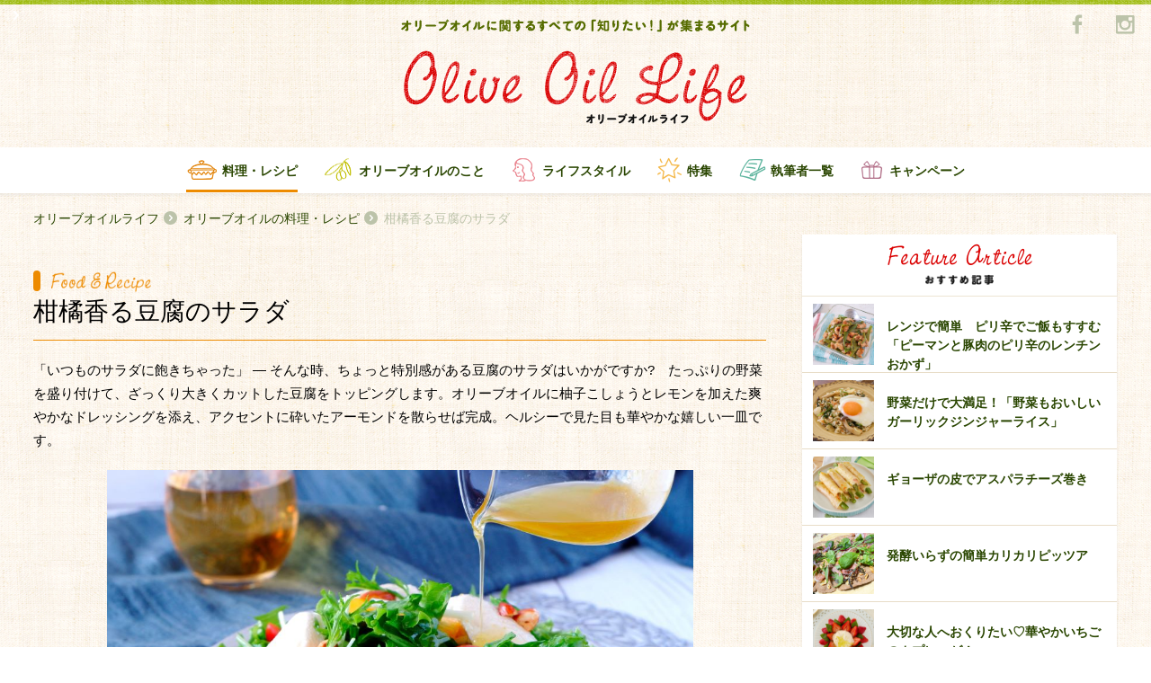

--- FILE ---
content_type: text/html; charset=UTF-8
request_url: https://oliveoillife.jp/recipe/13579/
body_size: 9242
content:


<!DOCTYPE html>
<html>

<head>
    <meta charset="utf-8">
    <meta http-equiv="X-UA-Compatible" content="IE=edge,chrome=1">
    <meta name="viewport" content="width=device-width, initial-scale=1.0">
    <link rel="shortcut icon" href="https://oliveoillife.jp/wp-content/themes/olive/images/icon/favicon.ico" type="image/x-icon">
  <link rel="canonical" href="https://oliveoillife.jp/recipe/13579/">
<!-- Google Tag Manager -->
<script>(function(w,d,s,l,i){w[l]=w[l]||[];w[l].push({'gtm.start':
new Date().getTime(),event:'gtm.js'});var f=d.getElementsByTagName(s)[0],
j=d.createElement(s),dl=l!='dataLayer'?'&l='+l:'';j.async=true;j.src=
'https://www.googletagmanager.com/gtm.js?id='+i+dl;f.parentNode.insertBefore(j,f);
})(window,document,'script','dataLayer','GTM-TJQF4WW');</script>
<!-- End Google Tag Manager -->
        <title>【豆腐のサラダ　柚子こしょうとレモンのドレッシング】 | Olive Oil Life オリーブオイルライフ</title>
        <meta name="description" content="「いつものサラダに飽きちゃった」 ― そんな時、ちょっと特別感がある豆腐のサラダはいかがですか?　たっぷりの野菜を盛り付けて、ざっくり大きくカットした豆腐をトッピングします。オリーブオイルに柚子こしょうとレモンを加えた爽やかなドレッシングを添え、アクセントに砕いたアーモンドを散らせば完成。ヘルシーで見た目も華やかな嬉しい一皿です。">
            <meta name="keyword" content="サラダ,ソース・ドレッシング,レモン,柚子こしょう,豆腐,">
        <meta property="og:title" content="柑橘香る豆腐のサラダ">
    <meta property="og:type" content="article">
    <meta property="og:description" content="「いつものサラダに飽きちゃった」 ― そんな時、ちょっと特別感がある豆腐のサラダはいかがですか?　たっぷりの野菜を盛り付けて、ざっくり大きくカットした豆腐をトッピングします。オリーブオイルに柚子こしょうとレモンを加えた爽やかなドレッシングを添え、アクセントに砕いたアーモンドを散らせば完成。ヘルシーで見た目も華やかな嬉しい一皿です。">
    <meta property="og:url" content="https://oliveoillife.jp/">
    <meta property="og:image" content="https://oliveoillife.jp/wp-content/uploads/2023/04/harada-r97.jpg">
    <meta property="og:image:secure_url" content="https://oliveoillife.jp/wp-content/uploads/2023/04/harada-r97.jpg">
    <meta property="og:image:width" content="640" />
    <meta property="og:image:height" content="442" />
    <meta property="og:locale" content="ja_JP" />

    <link rel="stylesheet" href="https://oliveoillife.jp/wp-content/themes/olive/style.css">
    <link rel="stylesheet" href="https://oliveoillife.jp/wp-content/themes/olive/css/style.css">
    <script src="https://oliveoillife.jp/wp-content/themes/olive/js/modernizr-2.8.3.min.js"></script>

    <script>
      (function(i,s,o,g,r,a,m){i['GoogleAnalyticsObject']=r;i[r]=i[r]||function(){
          (i[r].q=i[r].q||[]).push(arguments)},i[r].l=1*new Date();a=s.createElement(o),
            m=s.getElementsByTagName(o)[0];a.async=1;a.src=g;m.parentNode.insertBefore(a,m)
      })(window,document,'script','//www.google-analytics.com/analytics.js','ga');

            ga('create', 'UA-75762064-1', 'auto');
            ga('send', 'pageview');
    </script>
</head>

<body class="page-home beforeLoad spMenu_close">
<!-- Google Tag Manager (noscript) -->
<noscript><iframe src="https://www.googletagmanager.com/ns.html?id=GTM-TJQF4WW"
height="0" width="0" style="display:none;visibility:hidden"></iframe></noscript>
<!-- End Google Tag Manager (noscript) -->
<div id="fb-root"></div>
      <script>(function(d, s, id) {
      var js, fjs = d.getElementsByTagName(s)[0];
      if (d.getElementById(id)) return;
      js = d.createElement(s); js.id = id;
      js.src = "//connect.facebook.net/ja_JP/sdk.js#xfbml=1&version=v2.5&appId=277937982386718";
      fjs.parentNode.insertBefore(js, fjs);
      }(document, 'script', 'facebook-jssdk'));</script>
    <header class="global-header">
        <div class="container">
            <h1 class="gheader-logo_sub">
                <img src="https://oliveoillife.jp/wp-content/themes/olive/images/header/header-title_sub.png" alt="オリーブオイルに関するすべての「知りたい！」が集まるサイト">
            </h1>
            <h2><span class="h_title">オリーブオイルライフ</span></h2>
            <h2 class="gheader-logo_main">
            <p>
            <a href="/">
                <span><img src="https://oliveoillife.jp/wp-content/themes/olive/images/header/header-title_main.png" alt="Olive Oil Life オリーブオイルライフ"></span>
            </a>
            </p>
            </h2>
            <div class="sns-wraper">
                <a href="https://www.facebook.com/katsuyooliveoil/?fref=ts" title="Facebook" target="_blank">
                    <img src="https://oliveoillife.jp/wp-content/themes/olive/images/common/sns/fb_g.png" alt="facebook">
                </a>
<!--
                <a href="" title="Twitter">
                    <img src="https://oliveoillife.jp/wp-content/themes/olive/images/common/sns/tw_g.png" alt="twitter">
                </a>
-->
                <a href="https://www.instagram.com/oliveoillife/" title="Instagram" target="_blank">
                    <img src="https://oliveoillife.jp/wp-content/themes/olive/images/common/sns/insta_g.png" alt="instagram">
                </a>
            </div>
        </div>

        <nav class="gheder-navHolder">
            <div class="gheader-nav_pc">
                <h3 class="gnav-inner recipe current">
                    <a href="/recipe" title="料理・レシピ">料理・レシピ</a>
                </h3>
                <h3 class="gnav-inner oil ">
                    <a href="/knowledge" title="オリーブオイルのこと">オリーブオイルのこと</a>
                </h3>
                <h3 class="gnav-inner life ">
                    <a href="/lifestyle" title="ライフスタイル">ライフスタイル</a>
                </h3>
                <h3 class="gnav-inner special ">
                    <a href="/special" title="特集">特集</a>
                </h3>
                <h3 class="gnav-inner author_list ">
                    <a href="/author" title="執筆者一覧">執筆者一覧</a>
                </h3>
                <h3 class="gnav-inner campaign ">
                    <a href="/campaign202512" title="キャンペーン">キャンペーン</a>
                </h3>
            </div>
            <div class="gheader-nav_spWrapper">
                <div class="gheader-nav_sp">
                    <h3 class="gnav-inner home">
                        <a href="/" title="TOP">TOP</a>
                    </h3>
                    <h3 class="gnav-inner oil">
                        <a href="/knowledge" title="オリーブオイルのこと">オリーブオイルのこと</a>
                    </h3>
                    <h3 class="gnav-inner special">
                        <a href="/special" title="特集一覧">特集一覧</a>
                    </h3>
                    <h3 class="gnav-inner recipe">
                        <a href="/recipe" title="料理・レシピ">料理・レシピ</a>
                    </h3>
                    <h3 class="gnav-inner campaign">
                        <a href="/campaign202512" title="キャンペーン">キャンペーン</a>
                    </h3>
<!--
                    <h3 class="gnav-inner health">
                        <a href="/health" title="健康・栄養">健康・栄養</a>
                    </h3>
-->
                    <h3 class="gnav-inner writer">
                        <a href="/author" title="執筆者一覧">執筆者一覧</a>
                    </h3>
                    <h3 class="gnav-inner life">
                        <a href="/lifestyle" title="ライフスタイル">ライフスタイル</a>
                    </h3>
                    <h3 class="gnav-inner editorial">
                        <a href="/staff" title="OliveOilLife編集部">OliveOilLife編集部</a>
                    </h3>
<!--
                    <h3 class="gnav-inner map">
                        <a href="/map" title="オリーブオイルMAP">オリーブオイルMAP</a>
                    </h3>
-->
                    <h3 class="gnav-inner reqruit">
                        <a href="/ambassador" title="アンバサダー募集">アンバサダー募集</a>
                    </h3>
                </div>
                <ul class="gheader-navSp_aside">
                    <li>
                        <a href="/about" title="about">オリーブオイルライフについて</a>
                    </li>
<!--
                    <li>
                        <a href="/term" title="利用規約">利用規約</a>
                    </li>
                    <li>
                        <a href="/policy" title="プライバシーポリシー">プライバシーポリシー</a>
                    </li>
-->
                    <li>
                        <a href="https://www.wellmira.jp/#contact" title="お問い合わせ" target="_blank">お問い合わせ</a>
                    </li>
                </ul>
            </div>
        </nav>
        <a id="toggle-nav" class="toggle-nav">
            <span class="icon-open">
                <img src="https://oliveoillife.jp/wp-content/themes/olive/images/header/icon-open.png" alt="開く">
            </span>
            <span class="icon-close">
                <img src="https://oliveoillife.jp/wp-content/themes/olive/images/header/icon-close.png" alt="閉じる">
            </span>
        </a>
    </header>

  <div class="container">
      <ul class="breadcrumb">
          <li class="breadcrumb_item"><a href="/">オリーブオイルライフ</a></li>
          <li class="breadcrumb_item"><a href="/recipe">オリーブオイルの料理・レシピ</a></li>
          <li class="breadcrumb_item"><h1>柑橘香る豆腐のサラダ</h1></li>
      </ul>
  </div>

  <div class="main">
    <div class="rightAside">
      <div class="container container-secondary"> 
        <div class="col-left">

<!-- page-content -->  
          <article class="entry">
            <header class="entry-header">
              <h2 class="entry-header_category recipe">
                <img class="food-title_main-detail"  src="https://oliveoillife.jp/wp-content/themes/olive/images/common/food-title_main.png" alt="Food & Recipe">
              </h2>
              <h2 class="entry-header_title recipe">
                柑橘香る豆腐のサラダ              </h2>
            </header>

            <div class="entry_content">

              <p class="entry_text">
              「いつものサラダに飽きちゃった」 ― そんな時、ちょっと特別感がある豆腐のサラダはいかがですか?　たっぷりの野菜を盛り付けて、ざっくり大きくカットした豆腐をトッピングします。オリーブオイルに柚子こしょうとレモンを加えた爽やかなドレッシングを添え、アクセントに砕いたアーモンドを散らせば完成。ヘルシーで見た目も華やかな嬉しい一皿です。              </p>

                                  <img class="entry_photo" src="https://oliveoillife.jp/wp-content/uploads/2023/04/harada-r97.jpg" alt="entry_photo" >
          
              <h3 class="entry_sub-title food">【豆腐のサラダ　柚子こしょうとレモンのドレッシング】</h3><h3 class="entry_sub-title food">《材料　2人分》　</h3><ul class="entry-material"><li class="entry-material_item">水菜<span>50g</span></li><li class="entry-material_item">レタス<span>50g</span></li><li class="entry-material_item">ミニトマト<span>8個</span></li><li class="entry-material_item">パプリカ（黄）　<span>15g</span></li><li class="entry-material_item">豆腐<span>150g</span></li><li class="entry-material_item">アーモンド<span>5粒</span></li><li class="entry-material_item">　　（a）　オリーブオイル<span>大さじ2</span></li><li class="entry-material_item">　　（a）　レモン汁<span>大さじ1</span></li><li class="entry-material_item">　　（a）　柚子こしょう<span>小さじ1/2</span></li><li class="entry-material_item">　　（a）　塩<span>小さじ1/4</span></li></ul><h3 class="entry_sub-title food">《作り方》</h3><ol class="entry-recipe"><li class="entry-recipe_list">野菜は洗って水分を切る。水菜は5cm長さ、ミニトマトは半分に切り、レタスはひと口大にちぎる。パプリカは5mm幅の細切りにする。</li><li class="entry-recipe_list">①を皿にバランス良く盛り付ける。豆腐をスプーンで大きくすくって野菜の上にのせ、アーモンドを粗く砕いて散らす。</li><li class="entry-recipe_list">（a）を合わせて良く混ぜて②にかければできあがり。</li></ul><h3 class="entry_sub-title food">　</h3><p class="entry_text">お好みで刻みのりやかつおぶしをトッピングしても美味しく召し上がれます。</p><h3 class="entry_sub-title food">　</h3>

              <a href="/?author=96">
              <div class="entry-author">
                <div class="entry-author_photo" style="background-image:url('https://oliveoillife.jp/wp-content/uploads/2019/08/harada_prof-150x150.jpg');"></div>
                <div class="entry-author_text">
                  <div class="entry-author_name">原田佐知子<span class="job">料理研究家</span></div>
                  <div class="entry-author_about">金融機関や不動産業界の秘書業を経て、2010年より「野菜ソムリエが教えるイタリアンの料理教室」として「スタジオルーチェ」を主宰。「簡単なのにおもてなしにもなるレシピ」がコンセプト。旬の食材を意識しながら、家庭でもリトライしやすいようアレンジしたメニューを得意とする。様々な企業とのコラボレッスンも多数展開中。一般社団法人日本オリーブオイルソムリエ協会オリーブオイルソムリエ、日本野菜ソムリエ協会ジュニア野菜ソムリエ、食育アドバイザー。一児の母として子育て中<br />
http://s-luce.net/</div>
                </div>
              </div>
              </a>

            </div>


                            <section class="sec-tag only-sp">
                <div class="tag-outer">
                    <div class="tag-holder">
                        <h2 class="tag-title">関連キーワード</h2>
                        <div class="tag-wraper">
                                                    <a href="/tag?term=9" class="tag">サラダ</a>
                                                                              <a href="/tag?term=23" class="tag">ソース・ドレッシング</a>
                                                                              <a href="/tag?term=20" class="tag">レモン</a>
                                                                              <a href="/tag?term=498" class="tag">柚子こしょう</a>
                                                                              <a href="/tag?term=66" class="tag">豆腐</a>
                                                                            </div>
                    </div>
                </div>
              </section>
               <section class="sec-tag only-pc">
                <div class="tag-outer">
                    <div class="tag-holder">
                        <h2 class="tag-title">関連キーワード</h2>
                        <div class="tag-wraper">
                                                    <a href="/tag?term=9" class="tag">サラダ</a>
                                                    <a href="/tag?term=23" class="tag">ソース・ドレッシング</a>
                                                    <a href="/tag?term=20" class="tag">レモン</a>
                                                    <a href="/tag?term=498" class="tag">柚子こしょう</a>
                                                    <a href="/tag?term=66" class="tag">豆腐</a>
                                                  </div>
                    </div>
                </div>
              </section>
              

                            <div class="entry-bottom pt-30">
                <h3 class="entry_sub-title">関連記事</h3>
                <ul class="article-card">
                            <li class="article-card_item">
                    <article class="media-card">
                    <div class="badge-category recipe">料理・レシピ</div>                      <a href="https://oliveoillife.jp/recipe/7518/">
                        <div class="media-card_photo-wrap">
                          <figure class="media-card_photo zoom" style="background-image:url('https://oliveoillife.jp/wp-content/uploads/2019/02/kazuyo-r.jpg')")></figure>
                        </div>
                                                <h2 class="media-card_title">レモン香る蒸し豚サラダ</h2>
                        <div class="media-card_info">
                            <span class="media-card_name">矢追和代さん</span>
                            <span class="media-card_date">2019.02.25</span>
                        </div>
                      </a>
                    </article>
                  </li>
                              <li class="article-card_item">
                    <article class="media-card">
                    <div class="badge-category recipe">料理・レシピ</div>                      <a href="https://oliveoillife.jp/recipe/10213/">
                        <div class="media-card_photo-wrap">
                          <figure class="media-card_photo zoom" style="background-image:url('https://oliveoillife.jp/wp-content/uploads/2020/07/1318_1-640x427.jpg')")></figure>
                        </div>
                                                <h2 class="media-card_title">意外に合う！オイスターソース＆オリーブオイルのドレッシング</h2>
                        <div class="media-card_info">
                            <span class="media-card_name">片　幸子さん</span>
                            <span class="media-card_date">2020.07.23</span>
                        </div>
                      </a>
                    </article>
                  </li>
                              <li class="article-card_item">
                    <article class="media-card">
                    <div class="badge-category recipe">料理・レシピ</div>                      <a href="https://oliveoillife.jp/recipe/10611/">
                        <div class="media-card_photo-wrap">
                          <figure class="media-card_photo zoom" style="background-image:url('https://oliveoillife.jp/wp-content/uploads/2020/11/1328_1-1024x682.jpg')")></figure>
                        </div>
                                                <h2 class="media-card_title">アボカドをレンジ加熱でとろとろソースに</h2>
                        <div class="media-card_info">
                            <span class="media-card_name">片　幸子さん</span>
                            <span class="media-card_date">2025.11.12</span>
                        </div>
                      </a>
                    </article>
                  </li>
                            </ul>
              </div>
              
              <div class="entry-bottom ranking">
                <h3 class="entry_sub-title">ランキング</h3>

                <ul class="article-card ranking">
                                                      <li class="article-card_item">
                    <article class="media-card">
                      <div class="badge"><img class="number" src="https://oliveoillife.jp/wp-content/themes/olive/images/common/num/num01.png" alt="01"></div>
                          <a href="https://oliveoillife.jp/knowledge/1121/">
                            <div class="media-card_photo-wrap">
                              <figure class="media-card_photo zoom" style="background-image:url('https://oliveoillife.jp/wp-content/uploads/2016/06/a1dbbc2164ea9d02cf66c0232ca2d29c.jpg')")></figure>
                            </div>
                                                        <h2 class="media-card_title">エクストラバージンとピュアの違い</h2>
                            <div class="media-card_info">
                                <span class="media-card_name">片　幸子</span>
                                <span class="media-card_date">2016.06.28</span>
                            </div>
                          </a>
                    </article>
                  </li>
                                                      <li class="article-card_item">
                    <article class="media-card">
                      <div class="badge"><img class="number" src="https://oliveoillife.jp/wp-content/themes/olive/images/common/num/num02.png" alt="01"></div>
                          <a href="https://oliveoillife.jp/lifestyle/4214/">
                            <div class="media-card_photo-wrap">
                              <figure class="media-card_photo zoom" style="background-image:url('https://oliveoillife.jp/wp-content/uploads/2017/08/onya-l-640x480.jpg')")></figure>
                            </div>
                                                        <h2 class="media-card_title">超初心者向け！オリーブオイルの使い方</h2>
                            <div class="media-card_info">
                                <span class="media-card_name">おにゃ</span>
                                <span class="media-card_date">2017.08.27</span>
                            </div>
                          </a>
                    </article>
                  </li>
                                                      <li class="article-card_item">
                    <article class="media-card">
                      <div class="badge"><img class="number" src="https://oliveoillife.jp/wp-content/themes/olive/images/common/num/num03.png" alt="01"></div>
                          <a href="https://oliveoillife.jp/recipe/2904/">
                            <div class="media-card_photo-wrap">
                              <figure class="media-card_photo zoom" style="background-image:url('https://oliveoillife.jp/wp-content/uploads/2017/02/1119_1-640x427.jpg')")></figure>
                            </div>
                                                        <h2 class="media-card_title">サラダにオリーブオイル、 シンプル、かけたて！が、やっぱりおいしい♪</h2>
                            <div class="media-card_info">
                                <span class="media-card_name">片　幸子</span>
                                <span class="media-card_date">2017.06.08</span>
                            </div>
                          </a>
                    </article>
                  </li>
                                  </ul>

              </div>
            </div>

          </article>
<!-- page-content -->   
        </div>
<aside class="col-right">
        <aside class="col-right">


                    <div class="right-each hasShadow feature">
                        <article class="bg-white">
                            <div class="right-header">
                                <h2 class="title-main">
                                    <img src="https://oliveoillife.jp/wp-content/themes/olive/images/common/feature-title_main.png" alt="Feature Article">
                                </h2>
                                <h3 class="title-sub">
                                    <img src="https://oliveoillife.jp/wp-content/themes/olive/images/common/feature-title_sub.png" alt="おすすめ記事">
                                </h3>
                            </div>
                            <div class="right-contents hasImage">
                                <ul>
                                                                      <li>
                                      <a href="https://oliveoillife.jp/recipe/17690/">
                                        <div class="image-holder anystretch" data-stretch="https://oliveoillife.jp/wp-content/uploads/2026/01/1458_1.jpg"></div>
                                        <div class="content-holder">レンジで簡単　ピリ辛でご飯もすすむ「ピーマンと豚肉のピリ辛のレンチンおかず」</div>
                                       </a>
                                    </li>
                                                                      <li>
                                      <a href="https://oliveoillife.jp/recipe/17654/">
                                        <div class="image-holder anystretch" data-stretch="https://oliveoillife.jp/wp-content/uploads/2026/01/9cd326b2de72658e11efdd618764d2a4.jpg"></div>
                                        <div class="content-holder">野菜だけで大満足！「野菜もおいしいガーリックジンジャーライス」</div>
                                       </a>
                                    </li>
                                                                      <li>
                                      <a href="https://oliveoillife.jp/recipe/14886/">
                                        <div class="image-holder anystretch" data-stretch="https://oliveoillife.jp/wp-content/uploads/2024/03/1428_1.jpg"></div>
                                        <div class="content-holder">ギョーザの皮でアスパラチーズ巻き</div>
                                       </a>
                                    </li>
                                                                      <li>
                                      <a href="https://oliveoillife.jp/recipe/17615/">
                                        <div class="image-holder anystretch" data-stretch="https://oliveoillife.jp/wp-content/uploads/2026/01/b0554f731e58b91195122102d15567d7.jpg"></div>
                                        <div class="content-holder">発酵いらずの簡単カリカリピッツア</div>
                                       </a>
                                    </li>
                                                                      <li>
                                      <a href="https://oliveoillife.jp/recipe/16313/">
                                        <div class="image-holder anystretch" data-stretch="https://oliveoillife.jp/wp-content/uploads/2025/02/1438_1.jpg"></div>
                                        <div class="content-holder">大切な人へおくりたい♡華やかいちごのカプレーゼ！</div>
                                       </a>
                                    </li>
                                                                  </ul>
                            </div>
                        </article>
                    </div>

                    <div class="right-each hasShadow ranking">
                        <article class="bg-white">
                            <div class="right-header">
                                <h2 class="title-main">
                                    <img src="https://oliveoillife.jp/wp-content/themes/olive/images/sidebar/ranking-title_main.png" alt="Ranking">
                                </h2>
                                <h3 class="title-sub">
                                    <img src="https://oliveoillife.jp/wp-content/themes/olive/images/sidebar/ranking-title_sub.png" alt="ランキング">
                                </h3>
                            </div>
                            <div class="right-contents hasImage">
                                <ul>

                                                                                                      <li>
                                    <a href="https://oliveoillife.jp/knowledge/1121/ ">
                                    <div class="image-holder anystretch" data-stretch="https://oliveoillife.jp/wp-content/uploads/2016/06/a1dbbc2164ea9d02cf66c0232ca2d29c.jpg">
                                      <span class="num"><img src="https://oliveoillife.jp/wp-content/themes/olive/images/common/num/num01.png" alt="1"></span>
                                    </div>
                                    <div class="content-holder">エクストラバージンとピュアの違い</div>
                                     </a>
                                    </li>
                                                                                                      <li>
                                    <a href="https://oliveoillife.jp/lifestyle/4214/ ">
                                    <div class="image-holder anystretch" data-stretch="https://oliveoillife.jp/wp-content/uploads/2017/08/onya-l-640x480.jpg">
                                      <span class="num"><img src="https://oliveoillife.jp/wp-content/themes/olive/images/common/num/num02.png" alt="2"></span>
                                    </div>
                                    <div class="content-holder">超初心者向け！オリーブオイルの使い方</div>
                                     </a>
                                    </li>
                                                                                                      <li>
                                    <a href="https://oliveoillife.jp/recipe/2904/ ">
                                    <div class="image-holder anystretch" data-stretch="https://oliveoillife.jp/wp-content/uploads/2017/02/1119_1-640x427.jpg">
                                      <span class="num"><img src="https://oliveoillife.jp/wp-content/themes/olive/images/common/num/num03.png" alt="3"></span>
                                    </div>
                                    <div class="content-holder">サラダにオリーブオイル、 シンプル、かけたて！が、やっぱりおいしい♪</div>
                                     </a>
                                    </li>
                                                                                                      <li>
                                    <a href="https://oliveoillife.jp/recipe/9155/ ">
                                    <div class="image-holder anystretch" data-stretch="https://oliveoillife.jp/wp-content/uploads/2019/11/IMG_3172-640x480.jpg">
                                      <span class="num"><img src="https://oliveoillife.jp/wp-content/themes/olive/images/common/num/num04.png" alt="4"></span>
                                    </div>
                                    <div class="content-holder">レンジ蒸しで甘く</div>
                                     </a>
                                    </li>
                                                                                                      <li>
                                    <a href="https://oliveoillife.jp/recipe/10797/ ">
                                    <div class="image-holder anystretch" data-stretch="https://oliveoillife.jp/wp-content/uploads/2021/01/6dbb12affd0077d7e637ab7d9e81f01b.jpg">
                                      <span class="num"><img src="https://oliveoillife.jp/wp-content/themes/olive/images/common/num/num05.png" alt="5"></span>
                                    </div>
                                    <div class="content-holder">豆腐がチーズに変身!?</div>
                                     </a>
                                    </li>
                                                                  </ul>
                            </div>
                        </article>
                    </div>


                    <a href="https://www.j-oil.com/sp/gotochi/" onclick="ga('send','event','banner','Click','ご当地アヒージョ',1);" target="_blank">
                    <div class="right-each align-center">
                          <img src="https://oliveoillife.jp/wp-content/themes/olive/images/joil/joil_banner3.png" class="side_banner" alt="バナー">
                    </div>
                    </a>

 <li id="text-2" class="widget widget_text">			<div class="textwidget"></div>
		</li>

<!--
                    <div class="right-each specialBanner">
                        <ul class="banner-list">
                          <li class="banner-list_item">
                            <a href="#" title="">
                                <img src="https://oliveoillife.jp/wp-content/themes/olive/images/sidebar/banner-special.png" alt="特集バナー">
                            </a>
                          </li>
                          <li class="banner-list_item">
                            <a href="#" title="">
                                <img src="https://oliveoillife.jp/wp-content/themes/olive/images/sidebar/banner-special.png" alt="特集バナー">
                            </a>
                          </li>
                          <li class="banner-list_item">
                            <a href="#" title="">
                                <img src="https://oliveoillife.jp/wp-content/themes/olive/images/sidebar/banner-special.png" alt="特集バナー">
                            </a>
                          </li>
                        </ul>
                    </div>
-->


                    <div class="right-each hasShadow special">
                        <article class="bg-white">
                            <div class="right-header">
                                <h2 class="title-main">
                                    <img src="https://oliveoillife.jp/wp-content/themes/olive/images/sidebar/special-title_main.png" alt="Special">
                                </h2>
                                <h3 class="title-sub">
                                    <img src="https://oliveoillife.jp/wp-content/themes/olive/images/sidebar/special-title_sub.png" alt="特集">
                                </h3>
                            </div>
                            <div class="right-contents">
                                <ul>
                                                                        <li>
                                      <a href="https://oliveoillife.jp/special/17706/">
                                       <div class="content-holder">プリっとジューシー！かきレシピ特集</div>
                                       </a>
                                    </li>
                                                                        <li>
                                      <a href="https://oliveoillife.jp/special/17697/">
                                       <div class="content-holder">食べ方いろいろ☆大根レシピ特集</div>
                                       </a>
                                    </li>
                                                                        <li>
                                      <a href="https://oliveoillife.jp/special/17657/">
                                       <div class="content-holder">和の風味がたまらない♡和風スパゲッティ特集</div>
                                       </a>
                                    </li>
                                                                        <li>
                                      <a href="https://oliveoillife.jp/special/17631/">
                                       <div class="content-holder">今日はどんな鍋にする？鍋レシピ特集</div>
                                       </a>
                                    </li>
                                                                        <li>
                                      <a href="https://oliveoillife.jp/special/17607/">
                                       <div class="content-holder">月間「いいね！」ランキング　 12月のベスト3発表！</div>
                                       </a>
                                    </li>
                                                                        <li>
                                      <a href="/special">
                                        <div class="content-holder show-list">一覧を見る</div>
                                      </a>
                                    </li>
                                </ul>
                            </div>
                        </article>
                    </div>

                    <a href="/campaign202512/" title="キャンペーン">
                        <div class="right-each campaignBanner">
                            <img src="https://oliveoillife.jp/wp-content/themes/olive/images/campaign11/main_visual.png" class="" alt="キャンペーン">
                        </div>
                    </a>


                    <div class="right-each hasShadow topics">
                        <article class="bg-white">
                            <div class="right-header">
                                <h2 class="title-main">
                                    <img src="https://oliveoillife.jp/wp-content/themes/olive/images/sidebar/topics-title_main.png" alt="Topics">
                                </h2>
                                <h3 class="title-sub">
                                    <img src="https://oliveoillife.jp/wp-content/themes/olive/images/sidebar/topics-title_sub.png" alt="お知らせ">
                                </h3>
                            </div>
                            <div class="right-contents hasDate">
                                <ul>
                                    <li>
                                    <a href="https://oliveoillife.jp/info/8149/">
                                      <div class="content-holder">第4期アンバサダーを募集します<span class="content-date">2019.06.17</span></div>
                                       </a>
                                    </li>
                                    <li>
                                    <a href="https://oliveoillife.jp/info/6086/">
                                      <div class="content-holder">第3期アンバサダーを募集します<span class="content-date">2018.06.26</span></div>
                                       </a>
                                    </li>
                                    <li>
                                    <a href="https://oliveoillife.jp/info/3799/">
                                      <div class="content-holder">第2期アンバサダーを募集します<span class="content-date">2017.06.24</span></div>
                                       </a>
                                    </li>
                                </ul>
                            </div>
                        </article>
                    </div>
                                        <a href="https://www.j-oil.com/oliveoil/"onclick="ga('send','event','banner','Click','味の素オリーブオイル',1);" target="_blank">
                    <div class="right-each align-center">
                          <img src="https://oliveoillife.jp/wp-content/themes/olive/images/joil/joil_banner1.png" class="side_banner" alt="バナー">
                    </div>
                    </a>
                    
                                        <a href="https://shop.j-oil.com/?utm_source=ool_br&utm_medium=fr_jo_dsp&utm_campaign=all_al_00_00" onclick="ga('send','event','banner','Click','ECサイトバナー',1);" target="_blank">
                    <div class="right-each align-center">
                          <img src="https://oliveoillife.jp/wp-content/themes/olive/images/joil/joil_banner_online.jpg" class="side_banner" alt="バナー">
                    </div>
                    </a>
                    
                    <div class="right-each about ">
                        <article class="bg-green">
                            <div class="right-header">
                                <h2 class="title-main">
                                    <img src="https://oliveoillife.jp/wp-content/themes/olive/images/sidebar/about-title.png" alt="Ranking">
                                </h2>
                                <h3 class="title-sub">
                                    <img src="https://oliveoillife.jp/wp-content/themes/olive/images/sidebar/about-logotext.png" alt="Olive Oil Life">
                                </h3>
                            </div>
                            <a href="/about">
                            <div class="right-contents">
                               <span class="normal-lead">
オリーブオイルは、どんな料理にも合う魔法の調味料。そんなオリーブオイルのある「暮らし」や「物語」を、みなさんと一緒に見つけていきたいと願い、「オリーブオイルライフ」という名前をつけました。オリーブオイルの魅力を発信し、オリーブオイルの素晴らしさを多くの方々に知っていただくために、様々な取り組みを行っていきたいと思います。
                               </span>
                            </div>
                            </a>
                        </article>
                    </div>

                    <div class="right-each editorial">
                        <article class="">
                            <a href="/staff" class="arrow-left">
                                  OliveOilLife編集部
                                <span class="icon"></span>
                            </a>
                        </article>
                    </div>
                    <div class="right-each requruit">
                        <article class="">
                            <a href="/ambassador" class="arrow-left">
                                <h2 class="title">アンバサダー募集</h2>
                                <h3 class="lead">Olive Oil Lifeを盛り上げてくれる、<br>仲間を募集しています。</h3>
                                <span class="icon"></span>

                            </a>
                        </article>
                    </div>
        </aside>
  </aside>
      </div><!-- /container -->
    </div><!-- /rightAside -->
  </div><!-- /main -->

  <div class="container">
    <ul class="breadcrumb">
      <li class="breadcrumb_item"><a href="/">オリーブオイルライフ</a></li>
      <li class="breadcrumb_item"><a href="/recipe">オリーブオイルの料理・レシピ</a></li>
      <li class="breadcrumb_item">柑橘香る豆腐のサラダ</li>
    </ul>
  </div>
<footer class="global-footer">
        <div class="container"><span class="borderTop"></span></div>
        <div class="footer-top">
            <div class="container">
                <section class="footer-instagram">
                    <header class="footer-title">
                        <span class="logo"><img src="https://oliveoillife.jp/wp-content/themes/olive/images/common/sns/insta_g2.png" alt=""></span>
                        <span class="logo-text"><img src="https://oliveoillife.jp/wp-content/themes/olive/images/common/sns/insta-title.png" alt=""></span>
                        <a href="https://www.instagram.com/oliveoillife/" class="link-to" target="_blank"></a>
                    </header>

                    <div class="instaPic-wraper">
                        <ul id="instagram_box">
                        </ul>
                    </div>
                    <div class="showlist-wraper">
                        <a href="https://www.instagram.com/oliveoillife/"  target="_blank" class="show-list">@oliveoillife</a>                                 </div>
                </section>
                <section class="footer-facebook">
                    <header class="footer-title">
                        <span class="logo"><img src="https://oliveoillife.jp/wp-content/themes/olive/images/common/sns/fb_g2.png" alt=""></span>
                        <span class="logo-text"><img src="https://oliveoillife.jp/wp-content/themes/olive/images/common/sns/fb-title.png" alt=""></span>
                    </header>
                    <div class="fb-wrapper">
<div class="fb-page" data-href="https://www.facebook.com/katsuyooliveoil/" data-tabs="e.g" data-width="450" data-height="225" data-small-header="false" data-adapt-container-width="true" data-hide-cover="false" data-show-facepile="true"><div class="fb-xfbml-parse-ignore"><blockquote cite="https://www.facebook.com/katsuyooliveoil/"><a href="https://www.facebook.com/katsuyooliveoil/">オリーブオイル活用術</a></blockquote></div></div>
                    </div>
                </section>
                <a class="back2Top" id="back2Top"><img src="https://oliveoillife.jp/wp-content/themes/olive/images/common/icons/go-top.png" alt="ページ上部に戻る"></a>
            </div>
        </div>
        <div class="footer-bottom">
            <div class="container">
                <section class="footer-navHolder">
                    <div class="gfooter-nav_sp">
                        <h3 class="gnav-inner home">
                            <a href="/" title="オリーブオイルライフTOP">オリーブオイルライフTOP</a>
                        </h3>
                        <h3 class="gnav-inner oil">
                            <a href="/knowledge" title="オリーブオイルのこと">オリーブオイルのこと</a>
                        </h3>
                        <h3 class="gnav-inner special">
                            <a href="/special" title="特集一覧">特集一覧</a>
                        </h3>
                        <h3 class="gnav-inner recipe">
                            <a href="/recipe" title="料理・レシピ">料理・レシピ</a>
                        </h3>
                        <h3 class="gnav-inner campaign">
                            <a href="/campaign202412" title="キャンペーン">キャンペーン</a>
                        </h3>
                        <h3 class="gnav-inner health">
                            <a href="/health" title="健康・栄養">健康・栄養</a>
                        </h3>
                        <h3 class="gnav-inner writer">
                            <a href="/author" title="執筆者一覧">執筆者一覧</a>
                        </h3>
                        <h3 class="gnav-inner life">
                            <a href="/lifestyle" title="ライフスタイル">ライフスタイル</a>
                        </h3>
                        <h3 class="gnav-inner editorial">
                            <a href="/staff" title="OliveOilLife編集部">OliveOilLife編集部</a>
                        </h3>
                        <h3 class="gnav-inner map">
                            <a href="/map" title="オリーブオイルMAP">オリーブオイルMAP</a>
                        </h3>
                        <h3 class="gnav-inner reqruit">
                            <a href="/ambassador" title="アンバサダー募集">アンバサダー募集</a>
                        </h3>
                    </div>
                    <ul class="gfooter-navSp_aside">
                        <li>
                            <a href="/about" title="about" >オリーブオイルライフについて</a>
                        </li>
<!--
                        <li>
                            <a href="/term" title="利用規約">利用規約</a>
                        </li>
                        <li>
                            <a href="/policy" title="プライバシーポリシー">プライバシーポリシー</a>
                        </li>
-->
                        <li>
                            <a href="https://www.wellmira.jp/#contact" title="お問い合わせ" target="_blank">お問い合わせ</a>
                        </li>
                    </ul>
                    <div class="gfooter-nav_pc">
                        <div class="col">
                            <h3 class="gnav-inner">
                                <a href="/" title="オリーブオイルライフTOP">オリーブオイルライフTOP</a>
                            </h3>
                            <h3 class="gnav-inner">
                                <a href="/knowledge" title="オリーブオイルのこと">オリーブオイルのこと</a>
                            </h3>
                            <h3 class="gnav-inner">
                                <a href="/recipe" title="料理・レシピ">料理・レシピ</a>
                            </h3>
<!--
                            <h3 class="gnav-inner">
                                <a href="/health" title="健康・栄養">健康・栄養</a>
                            </h3>
-->
                            <h3 class="gnav-inner">
                                <a href="/lifestyle" title="ライフスタイル">ライフスタイル</a>
                            </h3>
<!--
                            <h3 class="gnav-inner">
                                <a href="/map" title="オリーブオイルMAP">オリーブオイルMAP</a>
-->
                            </h3>
                        </div>
                        <div class="col">
                            <h3 class="gnav-inner">
                                <a href="/special" title="特集一覧">特集一覧</a>
                            </h3>
                            <h3 class="gnav-inner">
                                <a href="/campaign202512" title="キャンペーン">キャンペーン</a>
                            </h3>
                            <h3 class="gnav-inner">
                                <a href="/author" title="執筆者一覧">執筆者一覧</a>
                            </h3>
                            <h3 class="gnav-inner">
                                <a href="/staff" title="OliveOilLife編集部">OliveOilLife編集部</a>
                            </h3>
                            <h3 class="gnav-inner">
                                <a href="/ambassador" title="アンバサダー募集">アンバサダー募集</a>
                            </h3>
                        </div>
                        <div class="col">
                            <h3 class="gnav-inner">
                                <a href="/about" title="about">オリーブオイルライフについて</a>
                            </h3>
<!--
                            <h3 class="gnav-inner">
                                <a href="/policy" title="プライバシーポリシー">プライバシーポリシー</a>
                            </h3>
                            <h3 class="gnav-inner">
                                <a href="/term" title="利用規約">利用規約</a>
                            </h3>
-->
                            <h3 class="gnav-inner">
                                <a href="https://www.wellmira.jp/#contact" title="お問い合わせ" target="_blank">お問い合わせ</a>
                            </h3>
                        </div>
                    </div>

                </section>
                <section class="sns-wraper_footer">
                    <div class="sns_footer">
                        <a href="https://www.facebook.com/katsuyooliveoil/?fref=ts" title="Facebook" class="f_f" target="_blank">
                            <img src="https://oliveoillife.jp/wp-content/themes/olive/images/common/sns/fb_w.png" alt="facebook">
                        </a>
<!--
                        <a href="" title="Twitter" class="f_tw">
                            <img src="https://oliveoillife.jp/wp-content/themes/olive/images/common/sns/tw_w.png" alt="twitter">
                        </a>
-->
                        <a href="https://www.instagram.com/oliveoillife/" title="Instagram" class="f_ig ml-16" target="_blank">
                            <img src="https://oliveoillife.jp/wp-content/themes/olive/images/common/sns/insta_w.png" alt="instagram">
                        </a>

                    </div>
                </section>
                <section class="footer-logoHolder">
                    <h2 class="footer-logo_sub"><img src="https://oliveoillife.jp/wp-content/themes/olive/images/footer/footer-title_sub.png" alt="オリーブオイルに関するすべての「知りたい！」が集まるサイト"></h2>
                    <a href="/">
                    <h3 class="footer-logo_main"><img src="https://oliveoillife.jp/wp-content/themes/olive/images/footer/footer-title_main.png" alt="Olive Oil Life オリーブオイルライフ"></h3>
                    </a>
                </section>
                <div class="copyright"><p>&copy; Wellmira Inc. All rights Reserved.</p></div>
            </div>
        </div>
</footer>
    <script>window.jQuery || document.write('<script src="https://oliveoillife.jp/wp-content/themes/olive/js/jquery-1.12.4.min.js"><\/script>')</script>
    <script src="https://oliveoillife.jp/wp-content/themes/olive/js/index.js"></script>
    <script src="https://oliveoillife.jp/wp-content/themes/olive/js/youtube.js"></script>
    <script src="https://oliveoillife.jp/wp-content/themes/olive/js/word.js"></script>
    <script src="https://oliveoillife.jp/wp-content/themes/olive/js/add.js"></script>
    <script src="https://apis.google.com/js/platform.js" async defer>
      {lang: 'ja'}
    </script>
    <script>
      var clientId = '  27979bb1f7d74e77bb3ebdf1d15ac250';
      var cristianoUserId = '2977514319';
      var token = '2977514319.27979bb.dc5591168c6a457fbebb99e1e5c3a9eb';
      jQuery.ajax({
        url: 'https://api.instagram.com/v1/users/' + cristianoUserId + '/media/recent?access_token=' + token,
        type: 'GET',
        dataType: 'jsonp',
      }).done(function (data) {
        jQuery.each(data.data,function(i,item){
          var imgurl = item.images.low_resolution.url; //画像のURLを取得
          var link = item.link; //リンクを取得
          var tag = '<li><a href="' + link + '" target="_blank"><img src="' + imgurl + '" alt="instagram_image"></a></li>';
          jQuery('#instagram_box').append(tag);
          if (i === 9) {
            return false;
          }
        });
        return false;
      }).fail(function (err) {
      });
    </script>
    <!-- オリーブオイルライフ YTM -->
    <script type="text/javascript">
      (function () {
        var tagjs = document.createElement("script");
        var s = document.getElementsByTagName("script")[0];
        tagjs.async = true;
        tagjs.src = "//s.yjtag.jp/tag.js#site=ZeCFJfA";
        s.parentNode.insertBefore(tagjs, s);
      }());
    </script>
    <noscript>
      <iframe src="//b.yjtag.jp/iframe?c=ZeCFJfA" width="1" height="1" frameborder="0" scrolling="no" marginheight="0" marginwidth="0"></iframe>
    </noscript>
    <!-- YTM end -->

    <script type="text/javascript">
    (function(a,b,c,d,e,f,g){
      e='//d.nakanohito.jp/ua/uwa.js';
      a['UlGlobalObject']=d;a[d]=a[d]||function(){(a[d].q=a[d].q||[]).push(arguments)};
      a[d].l=1*new Date();
      f=b.createElement(c),g=b.getElementsByTagName(c)[0];
      f.async=1;f.src=e;g.parentNode.insertBefore(f,g)
    })(window,document,'script','_uao');

    _uao('init', '19479854', {oem_id: 7,fpf: true});
    _uao('set', 'lg_id', '');
    _uao('send', 'pv');
    </script>
    </body>
</html>


--- FILE ---
content_type: text/css
request_url: https://oliveoillife.jp/wp-content/themes/olive/style.css
body_size: 1449
content:
/*
 * Theme Name: olive
 * Description: olive.jp themes
 * */

.widget_text {
  display: none;
}
.align-center{
text-align:center;
}
.media-card {
  height :270px;
}
@media screen and (max-width: 680px) {
.media-card {
  height :inherit;
}
}
.entry_text {
  word-break: break-all;
}

/*
 * １５まで追加
 */
.entry-recipe_list:nth-child(1) {
  background-image: url("./images/common/num/icon-num1.png");
}
.entry-recipe_list:nth-child(2) {
  background-image: url("./images/common/num/icon-num2.png");
}
.entry-recipe_list:nth-child(3) {
  background-image: url("./images/common/num/icon-num3.png");
}
.entry-recipe_list:nth-child(4) {
  background-image: url("./images/common/num/icon-num4.png");
}
.entry-recipe_list:nth-child(5) {
  background-image: url("./images/common/num/icon-num5.png");
}
.entry-recipe_list:nth-child(6) {
  background-image: url("./images/common/num/icon-num6.png");
}
.entry-recipe_list:nth-child(7) {
  background-image: url("./images/common/num/icon-num7.png");
}
.entry-recipe_list:nth-child(8) {
  background-image: url("./images/common/num/icon-num8.png");
}
.entry-recipe_list:nth-child(9) {
  background-image: url("./images/common/num/icon-num9.png");
}
.entry-recipe_list:nth-child(10) {
  background-image: url("./images/common/num/icon-num10.png");
}
.entry-recipe_list:nth-child(11) {
  background-image: url("./images/common/num/icon-num11.png");
}
.entry-recipe_list:nth-child(12) {
  background-image: url("./images/common/num/icon-num12.png");
}
.entry-recipe_list:nth-child(13) {
  background-image: url("./images/common/num/icon-num13.png");
}
.entry-recipe_list:nth-child(14) {
  background-image: url("./images/common/num/icon-num14.png");
}
.entry-recipe_list:nth-child(15) {
  background-image: url("./images/common/num/icon-num15.png");
}

.mb10 {
  margin-bottom: 10px;
}

.noborder {
  border:none;
}

.sns-list{
  text-align: left;
}

.sns-list > li {
  display: inline-block;
  vertical-align: top;
  margin: 0 7px;
}

.sns-list > li:first-child {
  margin-left: 0;
}

.sns-list > li:last-child {
  margin-right: 0;
}

.sns-list iframe {
  margin: 0 !important;
}

@media screen and (max-width: 780px){
  .sns-list > li{
    margin: 0 7px 10px 0;
  }
}

/*
 *問合せフォームのエラーメッセージ調整
 */
.wpcf7 span.wpcf7-not-valid-tip {
  display: block;
  position: static;
  top: 0;
  left: 0;
  margin-top:5px;
  border: none;
  color: red;
}
.screen-reader-response{
  display:none;
}

.wpcf7 .wpcf7-response-output {
  margin: 10px 0 0;
  padding: 8px 35px 8px 14px;
  text-shadow: 0 1px 0 rgba(255, 255, 255, 0.5);
  -webkit-border-radius: 4px;
  -moz-border-radius: 4px;
  border-radius: 4px;
}
.wpcf7 .wpcf7-validation-errors {
  color: #B94A48;
  background-color: #F2DEDE;
  border: 1px solid #EED3D7;
}
.wpcf7 .wpcf7-mail-sent-ok {
  color: #3A87AD;
  background-color: #D9EDF7;
  border: 1px solid #BCE8F1;
}

.entry-author_photo {
  -webkit-border-radius: 125px;
  -moz-border-radius: 125px;
}
@media screen and (max-width: 680px) {
.entry-author_photo {
  -webkit-border-radius: 108px;
  -moz-border-radius: 108px;
}
}

.media-card_photo-wrap figcaption {
  color: #FFF;
  font-size: 11px;
  font-weight: bold;
  padding: 6px 7px;
  border-radius: 3px;
  position: absolute;
  top: -7px;
  left: -5px;
}
.media-card_photo-wrap figcaption.date {
  background-color: #82a300;
}
.sec-writer .writer-inner figcaption .staff-role {
width: 208px;
}
@media screen and (max-width: 680px) {
  .media-card_photo-wrap figcaption {
    border-radius: 0px;
    top: 0;
    left: 0;
  }
}


.entry-author_name > span {
  display: block;
  font-size: 1.0rem;
  color: #9a9a9a;
  margin-top: 0;
}

.sec-writer .writer-inner figcaption .role {
  color: #b6b5b3;
  font-size: 11px;
  line-height: 1.5;
  margin: 0 10px;
}

.ml-16 {
  margin-left: 16px;
}

.sns_text {
  color: white;
  font-size: 1.4rem;
  display: block;
  text-align: center;
  font-weight:bold;
}

.hover_h3:hover {
  color: #628134;
}

.mh-125 {
  max-height: 125px;
}

.entry-header_date {
  font-size: 1.5rem;
  font-family: serif;
  margin-bottom: 6px;
}
@media screen and (max-width: 680px) {
  .entry-header_date {
    font-size: 1.0rem;
    font-weight: bold;
    margin-bottom: 6px;
  }
}

.side_banner {
  width: 100%;
}

@media screen and (max-width: 680px) {
.side_banner {
  width: 94%;
}
}

.campaign-terms_last {
  font-size: 1.4rem;
  line-height: 1.7;
}
@media screen and (max-width: 680px) {
  .campaign-terms_last {
    font-size: 1.0rem;
  }
}

.campaign_present_inner {
  width: 120px;
  height: 120px;
  border: solid 3px #bcc3ab;
  text-align: center;
  float: left;
  margin-right: 15px;
}
.campaign_present_img {
  height: 100px;
  margin-top: 7px;
}

@media screen and (max-width: 680px) {
  .campaign_present_inner {
    width: 90px;
    height: 90px;
    border: solid 2px #bcc3ab;
    text-align: center;
    float: left;
    margin-right: 15px;
    margin-bottom: 20px;
  }
  .campaign_present_img {
    height: 82px;
    margin-top: 3px;
  }
}

.font-bold {
  font-weight: bold;
}

.instagram_link {
  margin-bottom: 50px;
}
.btn_red {
  display: block;
  background-color: #ff0000 ;
  color: #FFF;
  font-size: 1.4rem;
  font-weight: bold;
  text-align: center;
  border-radius: 3px;
  padding-top: 12px;
  position: relative;
  padding: 15px 0;
  background-image: url("../images/common/icons/arrow-right.png");
  background-repeat: no-repeat;
  background-position: left 15px center;
  background-size: 6px, 11px;
  width: auto;
}

.btn_red:hover {
  color: white !important;
}

.btn_red {
  width: 300px;
  font-size: 1.8rem;
  font-weight: bold;
  margin: 0 auto;
  padding: 14px 0;
  background-image: none;
}
@media screen and (max-width: 680px) {
  .btn_red {
    width: 50%;
    font-size: 1.4rem;
  }
  .instagram_link {
    margin-bottom: 30px;
  }
}
.campaign-sns {
  top: -26px;
}
@media screen and (max-width: 680px) {
.campaign-sns {
  top: 0px;
}
}
.pb-20 {
  padding-bottom: 20px;
}
.pt-30 {
  padding-top: 30px;
}
.movie .main-image {
  width: 80%;
  margin: 0px auto;
}
div .movie {
  position: relative;
  width: 100%;
  margin: 20px auto;
}
div .movie iframe {
  position: absolute;
  top: 0;
  left: 0;
  width: 100%;
  height: 100%;
}

.video_thumbnail {
  width: 100%;
  height : auto;
}
.play {
  position: absolute;
  width: 22%;
  left: 40%;
  top: 37%;
  z-index: 3;
}
@media screen and (max-width: 680px) {
div .movie {
  width: 100%;
}
.movie .main-image {
  width: 100%;
  margin: 0px auto;
}
}

div .in_movie {
  position: relative;
  width: 100%;
  margin: 30px auto;
}
div .in_movie iframe {
  position: absolute;
  top: 0;
  left: 0;
  width: 100%;
  height: 100%;
}
@media screen and (max-width: 680px) {
div .in_movie {
  width: 100%;
}
}
.h_title {
  display: none;
}

.entry_text .bold {
  font-weight: bold;
}

.c_end {
  width: 300px;
}
.c_end_text {
  text-align: center;
  font-weight: bold;
  font-size: 30px;
  padding: 20px 0;
  color: #FF0000;
}
@media screen and (max-width: 680px) {
.c_end {
  width: 80% !important;
}
}


.play2 {
  position: absolute;
  width: 120px;
  left: 40%;
  top: 35%;
  z-index: 1;
}
.play3 {
  position: absolute;
  width: 50px;
  left: 40%;
  top: 20%;
  z-index: 50;
}
.play4 {
  position: absolute;
  width: 80px;
  left: 16%;
  top: 40%;
  z-index: 50;
}
.play5 {
  position: absolute;
  width: 75px;
  left: 35%;
  top: 20%;
  z-index: 50;
}
@media screen and (max-width: 680px) {
.play2 {
  position: absolute;
  width: 17%;
  left: 40%;
  top: 37%;
  z-index: 1;
}
.play3 {
  position: absolute;
  width: 17%;
  left: 40%;
  top: 25%;
  z-index: 50;
}
.play4 {
  position: absolute;
  width: 17%;
  left: 40%;
  top: 25%;
  z-index: 50;
}
.play5 {
  position: absolute;
  width: 20%;
  left: 40%;
  top: 28%;
  z-index: 50;
}
}

.rec_text1 {
  margin-top: 10px;
  color: red;
}
.rec_text2 {
  font-size: 15px;
  font-weight: bold;
  margin-bottom: 10px;
}
.rec_text3 {
  font-size: 15px;
  font-weight: bold;
  margin-bottom: 20px;
}
@media screen and (max-width: 680px) {
.rec_text1 {
  font-size: 1.2rem;
}
.rec_text2 {
  font-size: 1.2rem;
}
.rec_text3 {
  font-size: 1.2rem;
}
}


--- FILE ---
content_type: application/javascript
request_url: https://oliveoillife.jp/wp-content/themes/olive/js/index.js
body_size: 13494
content:
/*
 * jQuery Easing v1.3 - http://gsgd.co.uk/sandbox/jquery/easing/
 *
 * Uses the built in easing capabilities added In jQuery 1.1
 * to offer multiple easing options
 *
 * TERMS OF USE - EASING EQUATIONS
 * 
 * Open source under the BSD License. 
 * 
 * Copyright Â© 2001 Robert Penner
 * All rights reserved.
 *
 * TERMS OF USE - jQuery Easing
 * 
 * Open source under the BSD License. 
 * 
 * Copyright Â© 2008 George McGinley Smith
 * All rights reserved.
 *
 * Redistribution and use in source and binary forms, with or without modification, 
 * are permitted provided that the following conditions are met:
 * 
 * Redistributions of source code must retain the above copyright notice, this list of 
 * conditions and the following disclaimer.
 * Redistributions in binary form must reproduce the above copyright notice, this list 
 * of conditions and the following disclaimer in the documentation and/or other materials 
 * provided with the distribution.
 * 
 * Neither the name of the author nor the names of contributors may be used to endorse 
 * or promote products derived from this software without specific prior written permission.
 * 
 * THIS SOFTWARE IS PROVIDED BY THE COPYRIGHT HOLDERS AND CONTRIBUTORS "AS IS" AND ANY 
 * EXPRESS OR IMPLIED WARRANTIES, INCLUDING, BUT NOT LIMITED TO, THE IMPLIED WARRANTIES OF
 * MERCHANTABILITY AND FITNESS FOR A PARTICULAR PURPOSE ARE DISCLAIMED. IN NO EVENT SHALL THE
 *  COPYRIGHT OWNER OR CONTRIBUTORS BE LIABLE FOR ANY DIRECT, INDIRECT, INCIDENTAL, SPECIAL,
 *  EXEMPLARY, OR CONSEQUENTIAL DAMAGES (INCLUDING, BUT NOT LIMITED TO, PROCUREMENT OF SUBSTITUTE
 *  GOODS OR SERVICES; LOSS OF USE, DATA, OR PROFITS; OR BUSINESS INTERRUPTION) HOWEVER CAUSED 
 * AND ON ANY THEORY OF LIABILITY, WHETHER IN CONTRACT, STRICT LIABILITY, OR TORT (INCLUDING
 *  NEGLIGENCE OR OTHERWISE) ARISING IN ANY WAY OUT OF THE USE OF THIS SOFTWARE, EVEN IF ADVISED 
 * OF THE POSSIBILITY OF SUCH DAMAGE. 
 *
*/
jQuery.easing.jswing=jQuery.easing.swing;jQuery.extend(jQuery.easing,{def:"easeOutQuad",swing:function(e,f,a,h,g){return jQuery.easing[jQuery.easing.def](e,f,a,h,g)},easeInQuad:function(e,f,a,h,g){return h*(f/=g)*f+a},easeOutQuad:function(e,f,a,h,g){return -h*(f/=g)*(f-2)+a},easeInOutQuad:function(e,f,a,h,g){if((f/=g/2)<1){return h/2*f*f+a}return -h/2*((--f)*(f-2)-1)+a},easeInCubic:function(e,f,a,h,g){return h*(f/=g)*f*f+a},easeOutCubic:function(e,f,a,h,g){return h*((f=f/g-1)*f*f+1)+a},easeInOutCubic:function(e,f,a,h,g){if((f/=g/2)<1){return h/2*f*f*f+a}return h/2*((f-=2)*f*f+2)+a},easeInQuart:function(e,f,a,h,g){return h*(f/=g)*f*f*f+a},easeOutQuart:function(e,f,a,h,g){return -h*((f=f/g-1)*f*f*f-1)+a},easeInOutQuart:function(e,f,a,h,g){if((f/=g/2)<1){return h/2*f*f*f*f+a}return -h/2*((f-=2)*f*f*f-2)+a},easeInQuint:function(e,f,a,h,g){return h*(f/=g)*f*f*f*f+a},easeOutQuint:function(e,f,a,h,g){return h*((f=f/g-1)*f*f*f*f+1)+a},easeInOutQuint:function(e,f,a,h,g){if((f/=g/2)<1){return h/2*f*f*f*f*f+a}return h/2*((f-=2)*f*f*f*f+2)+a},easeInSine:function(e,f,a,h,g){return -h*Math.cos(f/g*(Math.PI/2))+h+a},easeOutSine:function(e,f,a,h,g){return h*Math.sin(f/g*(Math.PI/2))+a},easeInOutSine:function(e,f,a,h,g){return -h/2*(Math.cos(Math.PI*f/g)-1)+a},easeInExpo:function(e,f,a,h,g){return(f==0)?a:h*Math.pow(2,10*(f/g-1))+a},easeOutExpo:function(e,f,a,h,g){return(f==g)?a+h:h*(-Math.pow(2,-10*f/g)+1)+a},easeInOutExpo:function(e,f,a,h,g){if(f==0){return a}if(f==g){return a+h}if((f/=g/2)<1){return h/2*Math.pow(2,10*(f-1))+a}return h/2*(-Math.pow(2,-10*--f)+2)+a},easeInCirc:function(e,f,a,h,g){return -h*(Math.sqrt(1-(f/=g)*f)-1)+a},easeOutCirc:function(e,f,a,h,g){return h*Math.sqrt(1-(f=f/g-1)*f)+a},easeInOutCirc:function(e,f,a,h,g){if((f/=g/2)<1){return -h/2*(Math.sqrt(1-f*f)-1)+a}return h/2*(Math.sqrt(1-(f-=2)*f)+1)+a},easeInElastic:function(f,h,e,l,k){var i=1.70158;var j=0;var g=l;if(h==0){return e}if((h/=k)==1){return e+l}if(!j){j=k*0.3}if(g<Math.abs(l)){g=l;var i=j/4}else{var i=j/(2*Math.PI)*Math.asin(l/g)}return -(g*Math.pow(2,10*(h-=1))*Math.sin((h*k-i)*(2*Math.PI)/j))+e},easeOutElastic:function(f,h,e,l,k){var i=1.70158;var j=0;var g=l;if(h==0){return e}if((h/=k)==1){return e+l}if(!j){j=k*0.3}if(g<Math.abs(l)){g=l;var i=j/4}else{var i=j/(2*Math.PI)*Math.asin(l/g)}return g*Math.pow(2,-10*h)*Math.sin((h*k-i)*(2*Math.PI)/j)+l+e},easeInOutElastic:function(f,h,e,l,k){var i=1.70158;var j=0;var g=l;if(h==0){return e}if((h/=k/2)==2){return e+l}if(!j){j=k*(0.3*1.5)}if(g<Math.abs(l)){g=l;var i=j/4}else{var i=j/(2*Math.PI)*Math.asin(l/g)}if(h<1){return -0.5*(g*Math.pow(2,10*(h-=1))*Math.sin((h*k-i)*(2*Math.PI)/j))+e}return g*Math.pow(2,-10*(h-=1))*Math.sin((h*k-i)*(2*Math.PI)/j)*0.5+l+e},easeInBack:function(e,f,a,i,h,g){if(g==undefined){g=1.70158}return i*(f/=h)*f*((g+1)*f-g)+a},easeOutBack:function(e,f,a,i,h,g){if(g==undefined){g=1.70158}return i*((f=f/h-1)*f*((g+1)*f+g)+1)+a},easeInOutBack:function(e,f,a,i,h,g){if(g==undefined){g=1.70158}if((f/=h/2)<1){return i/2*(f*f*(((g*=(1.525))+1)*f-g))+a}return i/2*((f-=2)*f*(((g*=(1.525))+1)*f+g)+2)+a},easeInBounce:function(e,f,a,h,g){return h-jQuery.easing.easeOutBounce(e,g-f,0,h,g)+a},easeOutBounce:function(e,f,a,h,g){if((f/=g)<(1/2.75)){return h*(7.5625*f*f)+a}else{if(f<(2/2.75)){return h*(7.5625*(f-=(1.5/2.75))*f+0.75)+a}else{if(f<(2.5/2.75)){return h*(7.5625*(f-=(2.25/2.75))*f+0.9375)+a}else{return h*(7.5625*(f-=(2.625/2.75))*f+0.984375)+a}}}},easeInOutBounce:function(e,f,a,h,g){if(f<g/2){return jQuery.easing.easeInBounce(e,f*2,0,h,g)*0.5+a}return jQuery.easing.easeOutBounce(e,f*2-g,0,h,g)*0.5+h*0.5+a}});

(function(d){var p={},e,a,h=document,i=window,f=h.documentElement,j=d.expando;d.event.special.inview={add:function(a){p[a.guid+"-"+this[j]]={data:a,$element:d(this)}},remove:function(a){try{delete p[a.guid+"-"+this[j]]}catch(d){}}};d(i).bind("scroll resize",function(){e=a=null});!f.addEventListener&&f.attachEvent&&f.attachEvent("onfocusin",function(){a=null});setInterval(function(){var k=d(),j,n=0;d.each(p,function(a,b){var c=b.data.selector,d=b.$element;k=k.add(c?d.find(c):d)});if(j=k.length){var b;
if(!(b=e)){var g={height:i.innerHeight,width:i.innerWidth};if(!g.height&&((b=h.compatMode)||!d.support.boxModel))b="CSS1Compat"===b?f:h.body,g={height:b.clientHeight,width:b.clientWidth};b=g}e=b;for(a=a||{top:i.pageYOffset||f.scrollTop||h.body.scrollTop,left:i.pageXOffset||f.scrollLeft||h.body.scrollLeft};n<j;n++)if(d.contains(f,k[n])){b=d(k[n]);var l=b.height(),m=b.width(),c=b.offset(),g=b.data("inview");if(!a||!e)break;c.top+l>a.top&&c.top<a.top+e.height&&c.left+m>a.left&&c.left<a.left+e.width?
(m=a.left>c.left?"right":a.left+e.width<c.left+m?"left":"both",l=a.top>c.top?"bottom":a.top+e.height<c.top+l?"top":"both",c=m+"-"+l,(!g||g!==c)&&b.data("inview",c).trigger("inview",[!0,m,l])):g&&b.data("inview",!1).trigger("inview",[!1])}}},250)})(jQuery);
/*! device.js 0.2.7 */
(function(){var a,b,c,d,e,f,g,h,i,j;b=window.device,a={},window.device=a,d=window.document.documentElement,j=window.navigator.userAgent.toLowerCase(),a.ios=function(){return a.iphone()||a.ipod()||a.ipad()},a.iphone=function(){return!a.windows()&&e("iphone")},a.ipod=function(){return e("ipod")},a.ipad=function(){return e("ipad")},a.android=function(){return!a.windows()&&e("android")},a.androidPhone=function(){return a.android()&&e("mobile")},a.androidTablet=function(){return a.android()&&!e("mobile")},a.blackberry=function(){return e("blackberry")||e("bb10")||e("rim")},a.blackberryPhone=function(){return a.blackberry()&&!e("tablet")},a.blackberryTablet=function(){return a.blackberry()&&e("tablet")},a.windows=function(){return e("windows")},a.windowsPhone=function(){return a.windows()&&e("phone")},a.windowsTablet=function(){return a.windows()&&e("touch")&&!a.windowsPhone()},a.fxos=function(){return(e("(mobile;")||e("(tablet;"))&&e("; rv:")},a.fxosPhone=function(){return a.fxos()&&e("mobile")},a.fxosTablet=function(){return a.fxos()&&e("tablet")},a.meego=function(){return e("meego")},a.cordova=function(){return window.cordova&&"file:"===location.protocol},a.nodeWebkit=function(){return"object"==typeof window.process},a.mobile=function(){return a.androidPhone()||a.iphone()||a.ipod()||a.windowsPhone()||a.blackberryPhone()||a.fxosPhone()||a.meego()},a.tablet=function(){return a.ipad()||a.androidTablet()||a.blackberryTablet()||a.windowsTablet()||a.fxosTablet()},a.desktop=function(){return!a.tablet()&&!a.mobile()},a.television=function(){var a;for(television=["googletv","viera","smarttv","internet.tv","netcast","nettv","appletv","boxee","kylo","roku","dlnadoc","roku","pov_tv","hbbtv","ce-html"],a=0;a<television.length;){if(e(television[a]))return!0;a++}return!1},a.portrait=function(){return window.innerHeight/window.innerWidth>1},a.landscape=function(){return window.innerHeight/window.innerWidth<1},a.noConflict=function(){return window.device=b,this},e=function(a){return-1!==j.indexOf(a)},g=function(a){var b;return b=new RegExp(a,"i"),d.className.match(b)},c=function(a){var b=null;g(a)||(b=d.className.replace(/^\s+|\s+$/g,""),d.className=b+" "+a)},i=function(a){g(a)&&(d.className=d.className.replace(" "+a,""))},a.ios()?a.ipad()?c("ios ipad tablet"):a.iphone()?c("ios iphone mobile"):a.ipod()&&c("ios ipod mobile"):a.android()?c(a.androidTablet()?"android tablet":"android mobile"):a.blackberry()?c(a.blackberryTablet()?"blackberry tablet":"blackberry mobile"):a.windows()?c(a.windowsTablet()?"windows tablet":a.windowsPhone()?"windows mobile":"desktop"):a.fxos()?c(a.fxosTablet()?"fxos tablet":"fxos mobile"):a.meego()?c("meego mobile"):a.nodeWebkit()?c("node-webkit"):a.television()?c("television"):a.desktop()&&c("desktop"),a.cordova()&&c("cordova"),f=function(){a.landscape()?(i("portrait"),c("landscape")):(i("landscape"),c("portrait"))},h=Object.prototype.hasOwnProperty.call(window,"onorientationchange")?"orientationchange":"resize",window.addEventListener?window.addEventListener(h,f,!1):window.attachEvent?window.attachEvent(h,f):window[h]=f,f(),"function"==typeof define&&"object"==typeof define.amd&&define.amd?define(function(){return a}):"undefined"!=typeof module&&module.exports?module.exports=a:window.device=a}).call(this);

/*! jquery.finger - v0.1.2 - 2014-10-01
* https://github.com/ngryman/jquery.finger
* Copyright (c) 2014 Nicolas Gryman; Licensed MIT */
(function(e,t){function a(t){t.preventDefault(),e.event.remove(T,"click",a)}function n(e,t){return(p?t.originalEvent.touches[0]:t)["page"+e.toUpperCase()]}function r(t,n,r){var o=e.Event(n,b);e.event.trigger(o,{originalEvent:t},t.target),o.isDefaultPrevented()&&(~n.indexOf("tap")&&!p?e.event.add(T,"click",a):t.preventDefault()),r&&(e.event.remove(T,y+"."+D,i),e.event.remove(T,x+"."+D,d))}function o(t){var o=t.timeStamp||+new Date;v!=o&&(v=o,k.x=b.x=n("x",t),k.y=b.y=n("y",t),k.time=o,k.target=t.target,b.orientation=null,b.end=!1,u=!1,l=!1,c=setTimeout(function(){l=!0,r(t,"press")},e.Finger.pressDuration),e.event.add(T,y+"."+D,i),e.event.add(T,x+"."+D,d),w.preventDefault&&(t.preventDefault(),e.event.add(T,"click",a)))}function i(t){if(b.x=n("x",t),b.y=n("y",t),b.dx=b.x-k.x,b.dy=b.y-k.y,b.adx=Math.abs(b.dx),b.ady=Math.abs(b.dy),u=b.adx>w.motionThreshold||b.ady>w.motionThreshold){for(clearTimeout(c),b.orientation||(b.adx>b.ady?(b.orientation="horizontal",b.direction=b.dx>0?1:-1):(b.orientation="vertical",b.direction=b.dy>0?1:-1));t.target&&t.target!==k.target;)t.target=t.target.parentNode;return t.target!==k.target?(t.target=k.target,d.call(this,e.Event(x+"."+D,t)),void 0):(r(t,"drag"),void 0)}}function d(e){var t,a=e.timeStamp||+new Date,n=a-k.time;if(clearTimeout(c),u||l||e.target!==k.target)e.target=k.target,w.flickDuration>n&&r(e,"flick"),b.end=!0,t="drag";else{var o=g===e.target&&w.doubleTapInterval>a-s;t=o?"doubletap":"tap",g=o?null:k.target,s=a}r(e,t,!0)}var u,l,v,c,g,s,m=/chrome/i.exec(t),f=/android/i.exec(t),p="ontouchstart"in window&&!(m&&!f),h=p?"touchstart":"mousedown",x=p?"touchend touchcancel":"mouseup mouseleave",y=p?"touchmove":"mousemove",D="finger",T=e("html")[0],k={},b={},w=e.Finger={pressDuration:300,doubleTapInterval:300,flickDuration:150,motionThreshold:5};e.event.add(T,h+"."+D,o)})(jQuery,navigator.userAgent);
/*!
 * imagesLoaded PACKAGED v3.1.8
 * JavaScript is all like "You images are done yet or what?"
 * MIT License
 */

(function(){function e(){}function t(e,t){for(var n=e.length;n--;)if(e[n].listener===t)return n;return-1}function n(e){return function(){return this[e].apply(this,arguments)}}var i=e.prototype,r=this,o=r.EventEmitter;i.getListeners=function(e){var t,n,i=this._getEvents();if("object"==typeof e){t={};for(n in i)i.hasOwnProperty(n)&&e.test(n)&&(t[n]=i[n])}else t=i[e]||(i[e]=[]);return t},i.flattenListeners=function(e){var t,n=[];for(t=0;e.length>t;t+=1)n.push(e[t].listener);return n},i.getListenersAsObject=function(e){var t,n=this.getListeners(e);return n instanceof Array&&(t={},t[e]=n),t||n},i.addListener=function(e,n){var i,r=this.getListenersAsObject(e),o="object"==typeof n;for(i in r)r.hasOwnProperty(i)&&-1===t(r[i],n)&&r[i].push(o?n:{listener:n,once:!1});return this},i.on=n("addListener"),i.addOnceListener=function(e,t){return this.addListener(e,{listener:t,once:!0})},i.once=n("addOnceListener"),i.defineEvent=function(e){return this.getListeners(e),this},i.defineEvents=function(e){for(var t=0;e.length>t;t+=1)this.defineEvent(e[t]);return this},i.removeListener=function(e,n){var i,r,o=this.getListenersAsObject(e);for(r in o)o.hasOwnProperty(r)&&(i=t(o[r],n),-1!==i&&o[r].splice(i,1));return this},i.off=n("removeListener"),i.addListeners=function(e,t){return this.manipulateListeners(!1,e,t)},i.removeListeners=function(e,t){return this.manipulateListeners(!0,e,t)},i.manipulateListeners=function(e,t,n){var i,r,o=e?this.removeListener:this.addListener,s=e?this.removeListeners:this.addListeners;if("object"!=typeof t||t instanceof RegExp)for(i=n.length;i--;)o.call(this,t,n[i]);else for(i in t)t.hasOwnProperty(i)&&(r=t[i])&&("function"==typeof r?o.call(this,i,r):s.call(this,i,r));return this},i.removeEvent=function(e){var t,n=typeof e,i=this._getEvents();if("string"===n)delete i[e];else if("object"===n)for(t in i)i.hasOwnProperty(t)&&e.test(t)&&delete i[t];else delete this._events;return this},i.removeAllListeners=n("removeEvent"),i.emitEvent=function(e,t){var n,i,r,o,s=this.getListenersAsObject(e);for(r in s)if(s.hasOwnProperty(r))for(i=s[r].length;i--;)n=s[r][i],n.once===!0&&this.removeListener(e,n.listener),o=n.listener.apply(this,t||[]),o===this._getOnceReturnValue()&&this.removeListener(e,n.listener);return this},i.trigger=n("emitEvent"),i.emit=function(e){var t=Array.prototype.slice.call(arguments,1);return this.emitEvent(e,t)},i.setOnceReturnValue=function(e){return this._onceReturnValue=e,this},i._getOnceReturnValue=function(){return this.hasOwnProperty("_onceReturnValue")?this._onceReturnValue:!0},i._getEvents=function(){return this._events||(this._events={})},e.noConflict=function(){return r.EventEmitter=o,e},"function"==typeof define&&define.amd?define("eventEmitter/EventEmitter",[],function(){return e}):"object"==typeof module&&module.exports?module.exports=e:this.EventEmitter=e}).call(this),function(e){function t(t){var n=e.event;return n.target=n.target||n.srcElement||t,n}var n=document.documentElement,i=function(){};n.addEventListener?i=function(e,t,n){e.addEventListener(t,n,!1)}:n.attachEvent&&(i=function(e,n,i){e[n+i]=i.handleEvent?function(){var n=t(e);i.handleEvent.call(i,n)}:function(){var n=t(e);i.call(e,n)},e.attachEvent("on"+n,e[n+i])});var r=function(){};n.removeEventListener?r=function(e,t,n){e.removeEventListener(t,n,!1)}:n.detachEvent&&(r=function(e,t,n){e.detachEvent("on"+t,e[t+n]);try{delete e[t+n]}catch(i){e[t+n]=void 0}});var o={bind:i,unbind:r};"function"==typeof define&&define.amd?define("eventie/eventie",o):e.eventie=o}(this),function(e,t){"function"==typeof define&&define.amd?define(["eventEmitter/EventEmitter","eventie/eventie"],function(n,i){return t(e,n,i)}):"object"==typeof exports?module.exports=t(e,require("wolfy87-eventemitter"),require("eventie")):e.imagesLoaded=t(e,e.EventEmitter,e.eventie)}(window,function(e,t,n){function i(e,t){for(var n in t)e[n]=t[n];return e}function r(e){return"[object Array]"===d.call(e)}function o(e){var t=[];if(r(e))t=e;else if("number"==typeof e.length)for(var n=0,i=e.length;i>n;n++)t.push(e[n]);else t.push(e);return t}function s(e,t,n){if(!(this instanceof s))return new s(e,t);"string"==typeof e&&(e=document.querySelectorAll(e)),this.elements=o(e),this.options=i({},this.options),"function"==typeof t?n=t:i(this.options,t),n&&this.on("always",n),this.getImages(),a&&(this.jqDeferred=new a.Deferred);var r=this;setTimeout(function(){r.check()})}function f(e){this.img=e}function c(e){this.src=e,v[e]=this}var a=e.jQuery,u=e.console,h=u!==void 0,d=Object.prototype.toString;s.prototype=new t,s.prototype.options={},s.prototype.getImages=function(){this.images=[];for(var e=0,t=this.elements.length;t>e;e++){var n=this.elements[e];"IMG"===n.nodeName&&this.addImage(n);var i=n.nodeType;if(i&&(1===i||9===i||11===i))for(var r=n.querySelectorAll("img"),o=0,s=r.length;s>o;o++){var f=r[o];this.addImage(f)}}},s.prototype.addImage=function(e){var t=new f(e);this.images.push(t)},s.prototype.check=function(){function e(e,r){return t.options.debug&&h&&u.log("confirm",e,r),t.progress(e),n++,n===i&&t.complete(),!0}var t=this,n=0,i=this.images.length;if(this.hasAnyBroken=!1,!i)return this.complete(),void 0;for(var r=0;i>r;r++){var o=this.images[r];o.on("confirm",e),o.check()}},s.prototype.progress=function(e){this.hasAnyBroken=this.hasAnyBroken||!e.isLoaded;var t=this;setTimeout(function(){t.emit("progress",t,e),t.jqDeferred&&t.jqDeferred.notify&&t.jqDeferred.notify(t,e)})},s.prototype.complete=function(){var e=this.hasAnyBroken?"fail":"done";this.isComplete=!0;var t=this;setTimeout(function(){if(t.emit(e,t),t.emit("always",t),t.jqDeferred){var n=t.hasAnyBroken?"reject":"resolve";t.jqDeferred[n](t)}})},a&&(a.fn.imagesLoaded=function(e,t){var n=new s(this,e,t);return n.jqDeferred.promise(a(this))}),f.prototype=new t,f.prototype.check=function(){var e=v[this.img.src]||new c(this.img.src);if(e.isConfirmed)return this.confirm(e.isLoaded,"cached was confirmed"),void 0;if(this.img.complete&&void 0!==this.img.naturalWidth)return this.confirm(0!==this.img.naturalWidth,"naturalWidth"),void 0;var t=this;e.on("confirm",function(e,n){return t.confirm(e.isLoaded,n),!0}),e.check()},f.prototype.confirm=function(e,t){this.isLoaded=e,this.emit("confirm",this,t)};var v={};return c.prototype=new t,c.prototype.check=function(){if(!this.isChecked){var e=new Image;n.bind(e,"load",this),n.bind(e,"error",this),e.src=this.src,this.isChecked=!0}},c.prototype.handleEvent=function(e){var t="on"+e.type;this[t]&&this[t](e)},c.prototype.onload=function(e){this.confirm(!0,"onload"),this.unbindProxyEvents(e)},c.prototype.onerror=function(e){this.confirm(!1,"onerror"),this.unbindProxyEvents(e)},c.prototype.confirm=function(e,t){this.isConfirmed=!0,this.isLoaded=e,this.emit("confirm",this,t)},c.prototype.unbindProxyEvents=function(e){n.unbind(e.target,"load",this),n.unbind(e.target,"error",this)},s});

/*
 * jQuery Anystretch
 * Version 1.2 (@jbrooksuk / me.itslimetime.com)
 * https://github.com/jbrooksuk/jquery-anystretch
 * Based on Dan Millar's Port
 * https://github.com/danmillar/jquery-anystretch
 *
 * Add a dynamically-resized background image to the body
 * of a page or any other block level element within it
 *
 * Copyright (c) 2012 Dan Millar (@danmillar / decode.uk.com)
 * Dual licensed under the MIT and GPL licenses.
 *
 * This is a fork of jQuery Backstretch (v1.2)
 * Copyright (c) 2011 Scott Robbin (srobbin.com)
*/
(function(a){a.fn.anystretch=function(d,c,e){var b=this.selector.length?false:true;return this.each(function(q){var s={positionX:"center",positionY:"center",speed:0,elPosition:"relative",dataName:"stretch"},h=a(this),g=b?a(".anystretch"):h.children(".anystretch"),l=g.data("settings")||s,m=g.data("settings"),j,f,r,p,v,u;if(c&&typeof c=="object"){a.extend(l,c)}if(c&&typeof c=="function"){e=c}a(document).ready(t);return this;function t(){if(d||h.length>=1){var i;if(!b){h.css({position:l.elPosition,background:"none"})}if(g.length==0){g=a("<div />").attr("class","anystretch").css({left:0,top:0,position:(b?"fixed":"absolute"),overflow:"hidden",zIndex:(b?-999999:-999998),margin:0,padding:0,height:"100%",width:"100%"})}else{g.find("img").addClass("deleteable")}i=a("<img />").css({position:"absolute",display:"none",margin:0,padding:0,border:"none",zIndex:-999999}).bind("load",function(A){var z=a(this),y,x;z.css({width:"auto",height:"auto"});y=this.width||a(A.target).width();x=this.height||a(A.target).height();j=y/x;o(function(){z.fadeIn(l.speed,function(){g.find(".deleteable").remove();if(typeof e=="function"){e()}})})}).appendTo(g);if(h.children(".anystretch").length==0){if(b){a("body").append(g)}else{h.append(g)}}g.data("settings",l);var w="";if(d){w=d}else{if(h.data(l.dataName)){w=h.data(l.dataName)}else{return}}i.attr("src",w);a(window).resize(o)}}function o(i){try{u={left:0,top:0};r=k();p=r/j;if(p>=n()){v=(p-n())/2;if(l.positionY=="center"||l.centeredY){a.extend(u,{top:"-"+v+"px"})}else{if(l.positionY=="bottom"){a.extend(u,{top:"auto",bottom:"0px"})}}}else{p=n();r=p*j;v=(r-k())/2;if(l.positionX=="center"||l.centeredX){a.extend(u,{left:"-"+v+"px"})}else{if(l.positionX=="right"){a.extend(u,{left:"auto",right:"0px"})}}}g.children("img:not(.deleteable)").width(r).height(p).filter("img").css(u)}catch(w){}if(typeof i=="function"){i()}}function k(){return b?h.width():h.innerWidth()}function n(){return b?h.height():h.innerHeight()}})};a.anystretch=function(d,b,e){var c=("onorientationchange" in window)?a(document):a(window);c.anystretch(d,b,e)}})(jQuery);
/*!
 * jQuery Mousewheel 3.1.13
 *
 * Copyright 2015 jQuery Foundation and other contributors
 * Released under the MIT license.
 * http://jquery.org/license
 */
!function(a){"function"==typeof define&&define.amd?define(["jquery"],a):"object"==typeof exports?module.exports=a:a(jQuery)}(function(a){function b(b){var g=b||window.event,h=i.call(arguments,1),j=0,l=0,m=0,n=0,o=0,p=0;if(b=a.event.fix(g),b.type="mousewheel","detail"in g&&(m=-1*g.detail),"wheelDelta"in g&&(m=g.wheelDelta),"wheelDeltaY"in g&&(m=g.wheelDeltaY),"wheelDeltaX"in g&&(l=-1*g.wheelDeltaX),"axis"in g&&g.axis===g.HORIZONTAL_AXIS&&(l=-1*m,m=0),j=0===m?l:m,"deltaY"in g&&(m=-1*g.deltaY,j=m),"deltaX"in g&&(l=g.deltaX,0===m&&(j=-1*l)),0!==m||0!==l){if(1===g.deltaMode){var q=a.data(this,"mousewheel-line-height");j*=q,m*=q,l*=q}else if(2===g.deltaMode){var r=a.data(this,"mousewheel-page-height");j*=r,m*=r,l*=r}if(n=Math.max(Math.abs(m),Math.abs(l)),(!f||f>n)&&(f=n,d(g,n)&&(f/=40)),d(g,n)&&(j/=40,l/=40,m/=40),j=Math[j>=1?"floor":"ceil"](j/f),l=Math[l>=1?"floor":"ceil"](l/f),m=Math[m>=1?"floor":"ceil"](m/f),k.settings.normalizeOffset&&this.getBoundingClientRect){var s=this.getBoundingClientRect();o=b.clientX-s.left,p=b.clientY-s.top}return b.deltaX=l,b.deltaY=m,b.deltaFactor=f,b.offsetX=o,b.offsetY=p,b.deltaMode=0,h.unshift(b,j,l,m),e&&clearTimeout(e),e=setTimeout(c,200),(a.event.dispatch||a.event.handle).apply(this,h)}}function c(){f=null}function d(a,b){return k.settings.adjustOldDeltas&&"mousewheel"===a.type&&b%120===0}var e,f,g=["wheel","mousewheel","DOMMouseScroll","MozMousePixelScroll"],h="onwheel"in document||document.documentMode>=9?["wheel"]:["mousewheel","DomMouseScroll","MozMousePixelScroll"],i=Array.prototype.slice;if(a.event.fixHooks)for(var j=g.length;j;)a.event.fixHooks[g[--j]]=a.event.mouseHooks;var k=a.event.special.mousewheel={version:"3.1.12",setup:function(){if(this.addEventListener)for(var c=h.length;c;)this.addEventListener(h[--c],b,!1);else this.onmousewheel=b;a.data(this,"mousewheel-line-height",k.getLineHeight(this)),a.data(this,"mousewheel-page-height",k.getPageHeight(this))},teardown:function(){if(this.removeEventListener)for(var c=h.length;c;)this.removeEventListener(h[--c],b,!1);else this.onmousewheel=null;a.removeData(this,"mousewheel-line-height"),a.removeData(this,"mousewheel-page-height")},getLineHeight:function(b){var c=a(b),d=c["offsetParent"in a.fn?"offsetParent":"parent"]();return d.length||(d=a("body")),parseInt(d.css("fontSize"),10)||parseInt(c.css("fontSize"),10)||16},getPageHeight:function(b){return a(b).height()},settings:{adjustOldDeltas:!0,normalizeOffset:!0}};a.fn.extend({mousewheel:function(a){return a?this.bind("mousewheel",a):this.trigger("mousewheel")},unmousewheel:function(a){return this.unbind("mousewheel",a)}})});
'use strict';
/**
* jquery 正規表現でのremoveClass<br>
* $('#hello').removeClassRegex(/^color-/);<br>
*
* @param {string 正規表現}
* @return {jQuery removeClass}
* 
*/
$.fn.removeClassRegex = function (regex) {
    return $(this).removeClass(function (index, classes) {
        return classes.split(/\s+/).filter(function (c) {
            return regex.test(c);
        }).join(' ');
    });
};
$.fn.once = function (func) {
    var ran = false,
        memo;
    return function () {
        if (ran) return memo;
        ran = true;
        memo = func.apply(this, arguments);
        return memo;
    };
};

/* ***************************************
 utility functions
 *************************************** */

window.isNull = function ( variable ) {
	return typeof( variable ) == 'undefined';
};

/* ***************************************
 Array expand
 *************************************** */

/**
 * 指定されたプロパティの値で配列をソート
 * (元の配列を書き換え)
 * @param {String} property
 * @param {Boolean} isAscending //trueなら昇順,falseで降順
 */
Array.prototype.sortBy = function ( property, isAscending ) {
	isAscending = typeof( isAscending ) == 'undefined' ? true : isAscending;
	this.sort( function ( a, b ) {
		var result = a[property] > b[property] ? 1 : -1;
		//降順の場合は正負を反転
		if ( !isAscending ) {
			result = -result;
		}
		return result;
	} );
};

/**
 * 配列のシャッフル
 * (元の配列を書き換え)
 */
Array.prototype.shuffle = function () {
	var n = this.length;
	while ( n ) {  //配列インデックスの最後から順にループ処理
		var m = Math.floor( Math.random() * n );  //並替え対象のインデックスをランダムに決定
		//対象インデックスとランダムなインデックスで値を入替える
		var t = this[--n];
		this[n] = this[m];
		this[m] = t;
	}
};

/**
 * Array#indexOfが使えないブラウザ向けの実装
 */
if ( !Array.indexOf ) {
	Array.prototype.indexOf = function ( searchTarget ) {
		var result = -1;
		for ( var i in this ) {
			if ( this[i] == searchTarget ) {
				result = i;
				break;
			}
		}
		return result;
	};
}

/**
 * Array#forEachが使えないブラウザ向けの実装
 * @via https://developer.mozilla.org/ja/docs/Web/JavaScript/Reference/Global_Objects/Array/forEach
 * Production steps of ECMA-262, Edition 5, 15.4.4.18
 * Reference: http://es5.github.com/#x15.4.4.18
 */
if ( !Array.prototype.forEach ) {
	Array.prototype.forEach = function ( callback, thisArg ) {

		var T, k;

		if ( this === null ) {
			throw new TypeError( " this is null or not defined" );
		}

		// 1. Let O be the result of calling ToObject passing the |this| value as the argument.
		var O = Object( this );

		// 2. Let lenValue be the result of calling the Get internal method of O with the argument "length".
		// 3. Let len be ToUint32(lenValue).
		var len = O.length >>> 0; // Hack to convert O.length to a UInt32

		// 4. If IsCallable(callback) is false, throw a TypeError exception.
		// See: http://es5.github.com/#x9.11
		if ( {}.toString.call( callback ) != "[object Function]" ) {
			throw new TypeError( callback + " is not a function" );
		}

		// 5. If thisArg was supplied, let T be thisArg; else let T be undefined.
		if ( thisArg ) {
			T = thisArg;
		}

		// 6. Let k be 0
		k = 0;

		// 7. Repeat, while k < len
		while ( k < len ) {

			var kValue;

			// a. Let Pk be ToString(k).
			//   This is implicit for LHS operands of the in operator
			// b. Let kPresent be the result of calling the HasProperty internal method of O with argument Pk.
			//   This step can be combined with c
			// c. If kPresent is true, then

			if ( k in O ) {

				// i. Let kValue be the result of calling the Get internal method of O with argument Pk.
				kValue = O[ k ];

				// ii. Call the Call internal method of callback with T as the this value and
				// argument list containing kValue, k, and O.
				callback.call( T, kValue, k, O );
			}
			// d. Increase k by 1.
			k++;
		}
		// 8. return undefined
	};
}

/* ***************************************
 Math expand
 *************************************** */

/**
 * 引数numberをmin以上max以下の値に収める
 * @param {Number} number
 * @param {Number} min
 * @param {Number} max
 */
Math.limit = function ( number, min, max ) {
	var result = number < min ? min : number > max ? max : number;
	return result;
};

/**
 * 指定した範囲内での乱数生成
 * @param {Number} num1
 * @param {Number} [num2=0]
 */
Math.randomBetween = function( num1, num2 ) {
	num2 = typeof ( num2 ) == 'undefined' ? 0 : num2;
	var diff = num1 - num2;
	return ( Math.random() * diff ) + num2;
};

/**
 *
 * @param {Number} number
 * @param {Number} min
 * @param {Number} max
 * @param {Number} [outputMin=0]
 * @param {Number} [outputMax=1]
 */
Math.map = function ( number, min, max, outputMin, outputMax ) {
	outputMin = window.isNull( outputMin ) ? 0 : outputMin;
	outputMax = window.isNull( outputMax ) ? 1 : outputMax;

	var range = max - min;
	var diff = number - min;
	var percent = diff / range;

	var scaleRange = outputMax - outputMin;
	return percent * scaleRange + outputMin;
};

/* ***************************************
 String expand
 *************************************** */

/**
 * 文字列中の検索・置換
 * @param {String} search
 * @param {String} replace
 * @return {String}
 */
String.prototype.replaceAll = function ( search, replace ) {
	return this.split( search ).join( replace );
};

/**
 * 文字列の中から指定した文字列を削除
 * @param {String} search
 * @return {String}
 */
String.prototype.remove = function ( search ) {
	return this.replaceAll( search, '' );
};

/**
 * 文字列の前後の空白を削除
 * @return {String}
 */
String.prototype.trim = function () {
	return this.replace(/(^\s+)|(\s+$)/g, "");
};

/**
 * 文字列の先頭の空白を削除
 * @return {String}
 */
String.prototype.lTrim = function () {
	return this.replace(/^\s+/, "");
};

/**
 * 文字列の最後の空白を削除
 * @return {String}
 */
String.prototype.rTrim = function () {
	return this.replace(/\s+$/, "");
};

/**
 * console無効化
 */
var killConsole = function() {
	window.console = {};
	window.console.log = function(str){
		return str;
	};
};
(function ( window ) {
	'use strict';

	/**
	 * 非同期メソッドの直列制御クラス(要jQuery1.7以上)
	 * @constructor
	 */
	var QueManager = function () {
		/**
		 * @type {Array}
		 * @private
		 */
		this._queues = [];
		/**
		 * @type {Boolean}
		 * @private
		 */
		this._isRunning = false;
		this._constructor.apply( this, arguments );
	};
	QueManager.COMPLETE = "onQueManagerComplete";
	var p = QueManager.prototype;

	p._constructor = function () {
	};

	/**
	 * @return {Boolean}
	 */
	p.isRunning = function () {
		return this._isRunning;
	};

	/**
	 * addTaskの糖衣構文
	 * @param {*} target
	 * @param {String} method
	 * @param {Array} [args]
	 * @param {String} [eventType]
	 */
	p.addQueue = function ( target, method, args, eventType ) {
		var task = new Task( target, target[ method ], args, target, eventType );
		this._queues.push( task );
	};

	/**
	 * @param {*} target
	 * @param {Function} method
	 * @param {Array} args
	 * @param {*} dispatcher
	 * @param {String} eventType
	 */
	p.addTask = function ( target, method, args, dispatcher, eventType ) {
		var task = new Task( target, method, args, dispatcher, eventType );
		this._queues.push( task );
	};

	/**
	 * @param {Number} interval : milli seconds
	 */
	p.addWait = function ( interval ) {
		var eventType = "onTaskWaitComplete";
		var target = {
			wait:function ( interval ) {
				var self = this;
				setInterval( function () {
					$( self ).trigger( eventType );
				}, interval );
			}
		};
		var task = new Task( target, target.wait, [ interval ], target, eventType );
		this._queues.push( task );
	};

	/**
	 * @param {jQuery} $target
	 * @param {Object} properties
	 * @param {Number} duration
	 * @param {String} easing
	 * @param {Function} step
	 * @param {Boolean} [asynchronous=true]
	 */
	p.addAnimate = function ( $target, properties, duration, easing, step, asynchronous ) {
		asynchronous = typeof( asynchronous ) != 'undefined' ? asynchronous : true;
		var eventType = "onTaskAnimateComplete";
		var dispatcher = $target;//.get(0);
        var task;
		var handler = function () {
			$( dispatcher ).trigger( eventType );
		};
		var options = {
			"duration":duration,
			"easing":easing,
			"complete":handler
		};
		if ( step ) {
			options.step = step;
		}
		if ( asynchronous ) {
			task = new Task( $target, $target.animate, [ properties, options ], dispatcher, eventType );
		} else {
			task = new Task( $target, $target.animate, [ properties, options ] );
		}
		this._queues.push( task );
	};

	/**
	 * @param {jQuery} $target
	 * @param {Object} properties
	 * @param {String} easing
	 * @param {Function} step
	 * @param {Boolean} [asynchronous=true]
	 */
	p.addTransition = function ( $target, properties, duration, easing, asynchronous ) {
		asynchronous = typeof( asynchronous ) != 'undefined' ? asynchronous : true;
		var transition = new Transition( $target );
		var args = [ properties, duration, easing ];
		if ( asynchronous ) {
			this.addQueue( transition, 'setAndGo', args, Transition.COMPLETE );
		} else {
			this.addQueue( transition, 'setAndGo', args );
		}
	};

	/**
	 * Console.logの実行
	 * @param {String} message
	 * @param {String} [color=#000]
	 */
	p.addLog = function ( message, color ) {
		color = color || '#000';
		this.addQueue( console, 'log', [ '%c' + message, 'color:' + color ] );
	};

	/**
	 * jQuery.triggerの実行
	 * @param {*|jQuery} dispatcher
	 * @param {String} eventType
	 * @param {Object} [data]
	 */
	p.addTrigger = function ( dispatcher, eventType, data ) {
		//dispatcherがjQueryオブジェクトでなければjQueryオブジェクトに変換
		if ( !( dispatcher instanceof jQuery ) ) {
			dispatcher = $( dispatcher );
		}
		this.addQueue( dispatcher, 'trigger', [ eventType, data ] );
	};

	/**
	 *
	 */
	p.start = function () {
		this._isRunning = true;
		this._execute();
	};

	p.stop = function () {
		this._queues = [];
	};

	/**
	 * @private
	 */
	p._execute = function () {
		var self = this;
		if ( this._queues.length > 0 ) {
			var task = this._queues.shift();
			var handler = function () {
				$( task ).off( Task.COMPLETE, handler );
				self._execute();
			};
			$( task ).one( Task.COMPLETE, handler );
			task.execute();
		} else {
			this._complete();
		}
	};

	/**
	 * @private
	 */
	p._complete = function () {
		this._isRunning = false;
		$( this ).trigger( QueManager.COMPLETE );
	};

	/* ----------------------------------------------------------- */

	var Task = function () {
		this.target;
		this.method;
		this.args;
		this.dispatcher;
		this.eventType;
		this._constructor.apply( this, arguments );
	};
	Task.COMPLETE = "onTaskComplete";
	var q = Task.prototype;
	q._constructor = function ( target, method, args, dispatcher, eventType ) {
		this.target = target;
		this.method = method;
		this.args = args || [];
		this.dispatcher = dispatcher;
		this.eventType = eventType;
	};

	q.execute = function () {
		var self = this;
		if ( this.dispatcher && this.eventType ) {
			var handler = function () {
				$( self.dispatcher ).off( self.eventType, handler );
				$( self ).trigger( Task.COMPLETE );
			};
			$( this.dispatcher ).on( this.eventType, handler );
			this._apply();
		} else {
			this._apply();
			$( self ).trigger( Task.COMPLETE );
		}
	};

	q._apply = function () {
		try {
			this.method.apply( this.target, this.args );
		} catch ( e ) {
			if ( this.target == console ) {
				//console.log( 'Task._apply : ' + this.method );
			}
		}
	};

	window.QueManager = QueManager;
})( window );
(function (window) {
    'use strict';

    var UserAgents = function () {
        this._ua;
        this._appversion;
        this.version;
        this.browser;
        this.os;
        
        this.isIe = false;
        this.isSafari = false;
        this.isFirefox = false;
        this.isChrome = false;
        this.isOpera = false;
        
        this._constructor.apply(this, arguments);
        return this;
    };

	UserAgents.BROWSER_CHROME = 'chrome';
	UserAgents.BROWSER_SAFARI = 'safari';
	UserAgents.BROWSER_FIREFOX = 'firefox';
	UserAgents.BROWSER_MSIE = 'msie';
	UserAgents.BROWSER_MSIE11 = 'trident';
    
	UserAgents.BROWSER_OPERA = 'opera';
	UserAgents.BROWSER_ANDROID = 'Android';
	UserAgents.BROWSER_IOS_SAFARI = 'iOS Safari';
	UserAgents.BROWSER_UNKNOWN = 'unknown';
	UserAgents.OS_WINDOWS = 'Windows';
	UserAgents.OS_MAC = 'Mac';
	UserAgents.OS_ANDROID = 'Android';
	UserAgents.OS_IOS = 'iOS';
	UserAgents.OS_LINUX = 'Linux';
	UserAgents.OS_UNKNWON = 'unknown';
    
    var p = UserAgents.prototype;
    p._constructor = function () {
		this._ua = window.navigator.userAgent.toLowerCase();
		this._appversion = window.navigator.appVersion.toLowerCase();
        this.version = 0;
        this.browser = '';
        this.os = '';
        
        this.isIe = false;
        this.isSafari = false;
        this.isFirefox = false;
        this.isChrome = false;
        this.isOpera = false;
        this._browserAndVersions(); 
    };
    
    p._browserAndVersions = function(){
        var array;
        if (this._ua.indexOf(UserAgents.BROWSER_MSIE) != -1 || this._ua.indexOf(UserAgents.BROWSER_MSIE11+'/7') != -1){
            this.isIe = true;
            array = /(msie|rv:?)\s?([\d\.]+)/.exec(this._ua);
            this.version = (array) ? array[2] : '';
            this.browser = UserAgents.BROWSER_MSIE;
        }else if (this._ua.indexOf(UserAgents.BROWSER_CHROME) != -1){
            this.isChrome = true;
            this.browser = UserAgents.BROWSER_CHROME;
        }else if (this._ua.indexOf(UserAgents.BROWSER_SAFARI) != -1){
            this.isSafari = true;
            this.browser = UserAgents.BROWSER_SAFARI;
        }else if (this._ua.indexOf(UserAgents.BROWSER_OPERA) != -1){
            this.isOpera = true;
            this.browser = UserAgents.BROWSER_OPERA;
        }else if (this._ua.indexOf(UserAgents.BROWSER_FIREFOX) != -1){
            this.isFirefox = true;
            this.browser = UserAgents.BROWSER_FIREFOX;
        }
    
    };
    
    p.isIe8 = function(){
        return (UserAgents.BROWSER_MSIE === this.browser && '8.0' === this.version ) ? true: false;
    };
    p.isIe9 = function(){
        return (UserAgents.BROWSER_MSIE === this.browser && '9.0' === this.version ) ? true: false;
    };
    p.isIe10 = function(){
        return (UserAgents.BROWSER_MSIE === this.browser && '10.0' === this.version ) ? true: false;
    };
    p.isIe11 = function(){
        return (UserAgents.BROWSER_MSIE === this.browser && '11.0' === this.version ) ? true: false;
    };
    
    window.UserAgents = UserAgents;

})(window);    

(function (window) {
    'use strict';

    var AnchorScroll = function () {
        this._$window;
        this._$obj;
        this._$body;
        this._constructor.apply(this, arguments);
        return this;
    };
    
    var p = AnchorScroll.prototype;
    p._constructor = function () {
        this._$window = $(window);
        //firefox,ieでbodyのみだとスクロールしない。
        this._$body = $("body,html");
        this._$obj = $('a[href^="#"]');
        this.achorScroll();
        //console.log('AnchorScroll constructor---',this);
    };
    p.achorScroll = function(){
        var me = this;
        var speed = 400;
        this._$obj.each(function(index,el){
            $(el).on("click",function(){
                var href = $(el).attr("href");
                var target = $(href === "#" || href === "" ? 'html' : href);
                if(target && target.get(0)){
                    me._$body.animate({scrollTop:target.offset().top}, speed, 'swing');
                }
            });
        });
    };
    window.AnchorScroll = AnchorScroll;

})(window);    

(function (window) {
    'use strict';
    function ToggleSpMenu() {
        console.log("ToggleSpMenu's constructor",this);
        this._$trigger = $('#toggle-nav');
        this._$body = $('body');
        this._init();
    }
    var p = ToggleSpMenu.prototype;
    ToggleSpMenu.OPEN_CLASS_NAME = 'spMenu_open';
    ToggleSpMenu.CLOSE_CLASS_NAME = 'spMenu_close';
    
    p._init = function(){
        this._addEventListener();
    };
    p._addEventListener = function(){
        var me = this;
        this._$trigger.on('click',function(){
            console.log('click');
            if(me._$body.hasClass(ToggleSpMenu.OPEN_CLASS_NAME)){
                me._$body.removeClass(ToggleSpMenu.OPEN_CLASS_NAME);                
                me._$body.addClass(ToggleSpMenu.CLOSE_CLASS_NAME);                
                console.log('close');
            }else{
                console.log('open');
                me._$body.removeClass(ToggleSpMenu.CLOSE_CLASS_NAME);                
                me._$body.addClass(ToggleSpMenu.OPEN_CLASS_NAME);                
            }            
        });
        // this._$trigger.on('click',function(){
        //     event.preventDefault();
        //     if(me._$body.hasClass(ToggleSpMenu.OPEN_CLASS_NAME)){
        //         me._$body.removeClass(ToggleSpMenu.OPEN_CLASS_NAME);                
        //         me._$body.addClass(ToggleSpMenu.CLOSE_CLASS_NAME);                
        //     }else{
        //         me._$body.removeClass(ToggleSpMenu.CLOSE_CLASS_NAME);                
        //         me._$body.addClass(ToggleSpMenu.OPEN_CLASS_NAME);                
        //     }            
        // });
    };
    window.ToggleSpMenu = ToggleSpMenu;
    
}(window));
(function (window) {
    'use strict';
    function CalcHeight() {
        console.log("CalcHeight's constructor",this);
        this.container = [];
        this._$window = $(window);
    }
    var p = CalcHeight.prototype;
    p.add = function ($obj) {
        this.container.push($obj);
    };
    p.init = function(){
        this._addEventListener();
    };
    
    p._addEventListener = function(){
        var me = this;
        this._$window.on('load.CalcHeight',function(){
            me.container.forEach(function(el){
                var $el = $(el);
                $el.css({height:$el.innerHeight()});
            });
        });
        this._$window.on('resize.CalcHeight',function(){
            me.container.forEach(function(el){
                var $el = $(el);
                $el.css({height:$el.innerHeight()});
            });
        });
    };
    window.CalcHeight = CalcHeight;
    
}(window));
(function (window) {
    'use strict';
    function EntryHolder() {
        console.log("EntryHolder's constructor",this);
        this._$holder = $('.entry-holder');
    }
    var p = EntryHolder.prototype;
    p.setup = function() {
        this._$holder.find('.entry-wrapper:first-of-type').on('mouseenter',function(){
            var $pic = $(this).parents('.entry-holder').find('.entry-pic_big');
            $pic.addClass('hover');
        })
        .on('mouseleave',function(){
            var $pic = $(this).parents('.entry-holder').find('.entry-pic_big');
            $pic.removeClass('hover');
        });
        this._$holder.find('.entry-pic_big').on('mouseenter',function(){
            var $text = $(this).next('.entries').find('.entry-wrapper:first-of-type');
//            $text.find('.entry-title').addClass('hover');
            $text.addClass('hover');
        })
        .on('mouseleave',function(){
            var $text = $(this).next('.entries').find('.entry-wrapper:first-of-type');
//            $text.find('.entry-title').removeClass('hover');
            $text.removeClass('hover');
        });

    };
    
    window.EntryHolder = EntryHolder;
    
}(window));
//killConsole();//consoleの無効化
$( function () {
	'use strict';
    var App = window.App = window.App || {};
    App.Common = function() {
        this.constractor();
        return this;
    };
    App.Common.prototype = {
		$window: null,
        $body: null,
        $bodyhtml:null,
		$document: null,
        AnchroScroll:null,
        toggleSpMenu:null,
        calcHeight:null,
        entryHolder:null,
        isDebug:true,
        constractor:function(){
            if(!this.isDebug){
                //killConsole();
            }
			this.$window = $(window);
			this.$document = $(document);
            this.$bodyhtml = $('html,body');
            
            this.$body = $(document.body);
            this.toggleSpMenu = new ToggleSpMenu();
            this.calcHeight = new CalcHeight();
            this.calcHeight.add($('.calcHeight_js'));
            this.calcHeight.init();
//            new GlobalHeader('.global-header');
            
            this.AnchroScroll = new AnchorScroll();
            
            this.entryHolder = new EntryHolder();
            this.entryHolder.setup();
            
            this.initLoad();
        },
        initLoad:function(){
            this.$window.on('load.common',$.proxy(this.createBackToTop,this));        
        },
        createBackToTop:function(){
            var _$backto = $('#back2Top');
            var me = this;
            _$backto.on('click.common.backToTop',function(){
                event.preventDefault();
                me.$bodyhtml.animate({
                    scrollTop:0
                },1000,"easeOutQuint");
            });
            
        }
        
    };
    App.Common = new App.Common();
    if($(".anystretch")[0]) {
        $(".anystretch").anystretch();
    }

    
    
});
//killConsole();//consoleの無効化
$( function () {
	'use strict';
    var App = window.App = window.App || {};
    App.Index = function() {
        this.constractor();
        return this;
    };
    App.Index.prototype = {
		$window: null,
        $body: null,
        $bodyhtml:null,
		$document: null,
        constractor:function(){
			this.$window = $(window);
			this.$document = $(document);
            this.$bodyhtml = $('html');
            
            this.$body = $(document.body);
            
            this.initLoad();
        },
        initLoad:function(){
            //this.$window.on('load.kugahara',$.proxy(this.hoge,this));        
        },
        
    };
    App.Index = new App.Index();    
    
    
});
